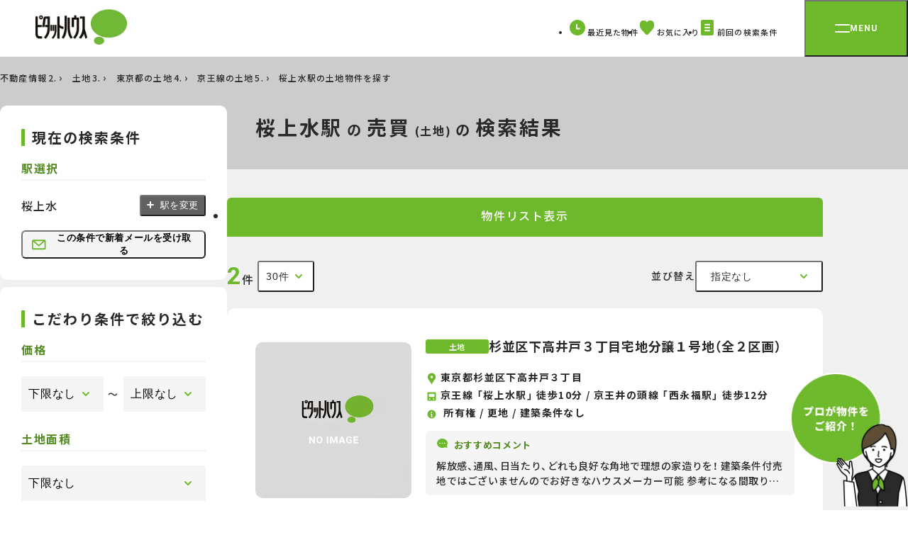

--- FILE ---
content_type: text/html; charset=UTF-8
request_url: https://www.pitat.com/sale/railroad/5/13/301/2189
body_size: 18089
content:

	<!DOCTYPE html>
<html lang="ja">
	<head prefix="og: http://ogp.me/ns#">
		
		<meta charset="UTF-8" />

	
		
			<title>桜上水駅(東京都|京王線)の土地物件一覧【ピタットハウス】</title>
		

		
			<meta property="og:title" content="【ピタットハウス】" />
		
		<meta name="description" content="桜上水駅(東京都京王線)で土地を購入するなら土地購入・物件情報サイトピタットハウスにお任せください。全国650店舗の豊富な不動産情報から、さまざまな条件を指定して検索！あなたのご希望に沿った土地をお探しいただけます。(沿線)【ピタットハウス】" />
		<meta name="keywords" content="桜上水駅,京王線,東京都,土地,購入,不動産,沿線,検索,ピタットハウス" />

		
			<!-- オークション特集 ※物件種別が指定されていないため -->
			
		

	

	<link rel="shortcut icon" type="image/png" href="/assets/base/images/icon/favicon.ico" />
	<meta name="apple-mobile-web-app-title" content="Pitat House" />
	<link rel="apple-touch-icon-precomposed" href="/assets/smp/images/base/apple-touch-icon-precomposed.webp">




		
	<meta name="viewport" content="width=1440">

	

		
	<link rel="preconnect" href="https://fonts.googleapis.com">
<link rel="preconnect" href="https://fonts.gstatic.com" crossorigin>
<link rel="stylesheet" href="https://fonts.googleapis.com/css2?family=Noto+Sans+JP:wght@400;500;600;700;900&family=Roboto:wght@700&display=swap" />
<link rel="stylesheet" href="https://cdn.jsdelivr.net/npm/yakuhanjp@3.4.1/dist/css/yakuhanjp.min.css" />
<link rel="stylesheet" href="/assets/renewal/base/css/common.css" type="text/css" media="all" />
<link rel="stylesheet" href="/assets/renewal/base/css/common-custom.css" type="text/css" media="all" />
<link rel="stylesheet" href="/assets/renewal/vendor/swiper/swiper.min.css" type="text/css" media="all" />


		
			
				<link rel="stylesheet" media="all" href="/assets/css/common/load.css" />
			
		
		

	


		

	</head>
	<body class="site-wrap">
		
	
		<!-- Google Tag Manager -->
		<noscript><iframe src="//www.googletagmanager.com/ns.html?id=GTM-WXJP2M"
		height="0" width="0" style="display:none;visibility:hidden"></iframe></noscript>
		<script>(function(w,d,s,l,i){w[l]=w[l]||[];w[l].push({'gtm.start':
		new Date().getTime(),event:'gtm.js'});var f=d.getElementsByTagName(s)[0],
		j=d.createElement(s),dl=l!='dataLayer'?'&l='+l:'';j.async=true;j.src=
		'//www.googletagmanager.com/gtm.js?id='+i+dl;f.parentNode.insertBefore(j,f);
		})(window,document,'script','dataLayer','GTM-WXJP2M');</script>
		<!-- End Google Tag Manager -->
	
		

		
	<header class="tmpHeader header">
	<div class="header__bar">
		<div class="header__logo">
			<a href="/">
				<img src="/assets/renewal/base/img/logo-pitat.webp" alt="ピタットハウス" width="129" height="50" decoding="async" />
			</a>
		</div>

		<nav>
			<ul class="header__btn-menu">
				<li class="item">
					<a href="/common/history/list?conditon_url=/sale/railroad/5/13/301/2189">
						<svg width="22" height="22" viewBox="0 0 22 22">
							<path fill="#6eb92b" d="M22 11A11 11 0 1 1 11 0a11 11 0 0 1 11 11" class="fill" />
							<path fill="none" stroke="#fff" stroke-linecap="round" stroke-linejoin="round" stroke-miterlimit="10" stroke-width="2" d="M10.091 6.784v5.63h3.838" />
						</svg>
						<span class="txt">最近見た物件</span>
					</a>
				</li>
				<li class="item">
					<a href="/common/favorite/list?conditon_url=/sale/railroad/5/13/301/2189">
						<svg width="22" height="22" viewBox="0 0 22 22">
							<defs>
								<clipPath id="c-like">
									<path class="fill" fill="#6eb92b" d="M0 0h20.541v20.541H0z" />
								</clipPath>
							</defs>
							<path fill="#fff" d="M0 0h22v22H0z" opacity=".005" />
							<g>
								<g clip-path="url(#c-like)" transform="translate(.73 .729)">
									<path class="fill" fill="#6eb92b" d="M11.757 19.907a2.042 2.042 0 0 1-2.964-.007l-.01-.011C3.492 14.44 0 10.842 0 6.427 0 2.878 2.482 0 5.542 0h.108a5.879 5.879 0 0 1 4.623 2.442A5.88 5.88 0 0 1 14.89 0c3.061-.068 5.591 2.753 5.65 6.3v.124c.001 4.418-3.493 8.016-8.783 13.483Z" />
								</g>
							</g>
						</svg>
						<span class="fav-count"></span>
						<span class="txt">お気に入り</span>
						<input type="hidden" name="conditon_url" value="/sale/railroad/5/13/301/2189"/>
					</a>
				</li>
				<li class="item">
					<a href="/condition/load/list?conditon_url=/sale/railroad/5/13/301/2189">
						<svg width="22" height="22" viewBox="0 0 22 22">
							<g transform="translate(20273.01 24086.5)">
								<rect width="18" height="22" class="fill" fill="#6eb92b" rx="2" transform="translate(-20271.021 -24086.5)" />
								<path fill="none" stroke="#fff" stroke-linecap="round" stroke-miterlimit="10" stroke-width="2" d="M-20265.057-24079.729h6.117" />
								<path fill="none" stroke="#fff" stroke-linecap="round" stroke-miterlimit="10" stroke-width="2" d="M-20265.08-24075.5h6.117" />
								<path fill="none" stroke="#fff" stroke-linecap="round" stroke-miterlimit="10" stroke-width="2" d="M-20265.057-24071.271h6.117" />
							</g>
						</svg>
						<span class="txt">前回の検索条件</span>
						<input type="hidden" name="conditon_url" value="/sale/railroad/5/13/301/2189"/>
					</a>
				</li>
			</ul>
		</nav>
		<button type="button" id="menu-btn" class="menu-btn" aria-controls="menu" aria-expanded="false">
			<span class="menu-btn__inner">
				<span class="line"></span>
				<span class="txt roboto">MENU</span>
			</span>
		</button>
	</div>
	<div id="menu" class="menu" aria-hidden="true">
		<div class="menu__inner">
			<div class="menu__img-area">
				<img id="menu-logo" src="/assets/renewal/base/img/pitat-logo-lg.webp" alt="賃貸・売買 | ピタットハウス" width="187" height="276" decoding="async" />
			</div>
			<nav id="menu-txt-area" class="menu__txt-area">
				<div class="menu__txt-area-inner">
					<ul class="menu__left">
						<li class="menu__left-item" data-acc>
							<button class="menu__toggle menu__toggle--acc" data-acc-toggle>
								<span class="inner">
									<img src="/assets/renewal/base/img/icon/apart.svg" alt="" width="36" height="36" decoding="async" />
									<span class="txt">借りる</span>
								</span>
							</button>
							<ul class="menu__acc" data-acc-content>
								<li class="menu__acc-item">
									<a href="/rent/0">賃貸</a>
								</li>
								<li class="menu__acc-item">
									<a href="/rent/1">店舗事務所</a>
								</li>
								<li class="menu__acc-item">
									<a href="/rent/2">月極駐車場</a>
								</li>
								<li class="menu__acc-item">
									<a href="https://www.3rdlife.jp/" class="tab" target="_blank">高齢者住宅</a>
								</li>
								<li class="menu__acc-item mt20">
									<a href="https://www.pitat.com/rent/karitai/entry?shopsel=true">賃貸希望物件リクエスト</a>
								</li>
								<li class="menu__acc-item">
									<a href="/rent/gakusei">学生賃貸特集</a>
								</li>
								<li class="menu__acc-item">
									<a href="/rent/yachindepoint">家賃deポイント</a>
								</li>
							</ul>
						</li>

						<li class="menu__left-item" data-acc>
							<button class="menu__toggle menu__toggle--acc" data-acc-toggle>
								<span class="inner">
									<img src="/assets/renewal/base/img/icon/mansion.svg" alt="" width="36" height="36" decoding="async" />
									<span class="txt">買う</span>
								</span>
							</button>
							<ul class="menu__acc" data-acc-content>
								<li class="menu__acc-item">
									<a href="/sale/4">マンション</a>
								</li>
								<li class="menu__acc-item">
									<a href="/sale/3">一戸建て</a>
								</li>
								<li class="menu__acc-item">
									<a href="/sale/5">土地</a>
								</li>
								<li class="menu__acc-item">
									<a href="/sale/6">投資用物件</a>
								</li>
								<li class="menu__acc-item">
									<a href="/sale/7">事業用物件</a>
								</li>
								<li class="menu__acc-item mt20">
									<a href="https://www.pitat.com/sale/kaitai/entry?shopsel=true">購入希望物件リクエスト</a>
								</li>
								<li class="menu__acc-item">
									<a href="/sale/flow">お住まいご購入の流れ</a>
								</li>
							</ul>
						</li>
						<li class="menu__left-item" data-acc>
							<button class="menu__toggle  menu__toggle--acc" data-acc-toggle>
								<span class="inner">
									<img src="/assets/renewal/base/img/icon/sale-house.svg" alt="" width="36" height="36" decoding="async" />
									<span class="txt">売る</span>
								</span>
							</button>
							<ul class="menu__acc" data-acc-content>
								<li class="menu__acc-item">
									<a href="/sell">無料売却査定・売却のご相談</a>
								</li>
								<li class="menu__acc-item">
									<a href="//www.myhome-auction.com/" class="tab" target="_blank">マイホームオークション</a>
								</li>
								<li class="menu__acc-item">
									<a href="/sell/switch45">買取保証(スイッチ45)</a>
								</li>
								<li class="menu__acc-item">
									<a href="/sell/assessable">どっちも査定</a>
								</li>
								<li class="menu__acc-item">
									<a href="/sell/leaseback">リースバック</a>
								</li>
								<li class="menu__acc-item">
									<a href="/sell/flow">お住まいご売却の流れ</a>
								</li>
								<li class="menu__acc-item">
									<a href="/sell/salepoint">不動産売却成功のためのポイント</a>
								</li>
								<li class="menu__acc-item">
									<a href="/akiya/">空き家活用</a>
								</li>
							</ul>
						</li>
						<li class="menu__left-item">
							<a href="/rentowner" class="menu__toggle menu__toggle--link">
								<span class="inner">
									<img src="/assets/renewal/base/img/icon/lend-house.svg" alt="" width="36" height="36" decoding="async" />
									<span class="txt">貸す</span>
								</span>
							</a>
						</li>
						<li class="menu__left-item mt80">
							<a href="/shop" class="menu__toggle menu__toggle--link">
								<span class="inner">
									<img src="/assets/renewal/base/img/icon/store_white.svg" alt="" width="36" height="36" decoding="async" />
									<span class="txt">店舗を探す</span>
								</span>
							</a>
						</li>
					</ul>
					<div class="menu__right">
						<div class="menu__right-item">
							<div class="menu__right-ttl roboto">CONTENTS</div>
							<ul class="menu__right-links">
								<li>
									<a href="/doclibrary" class="arrow">ピタットハウスライブラリー</a>
								</li>
								<li>
									<a href="/machipita" class="arrow">住みたい街 ｢街ピタ｣</a>
								</li>
								<li>
									<a href="/machipita/gyosei/D" class="arrow">住みたい街の ｢暮らしデータ｣</a>
								</li>
								<li>
									<a href="/cm/cm.html" class="arrow">CMギャラリー</a>
								</li>
								<li>
									<a href="/library" class="arrow">物件ライブラリー</a>
								</li>
								<li>
									<a href="/shop/fcrecruit" class="arrow">キャリア採用情報</a>
								</li>
								<li>
									<a href="/shop/fcnewgraduates" class="arrow">新卒採用情報</a>
								</li>
							</ul>
						</div>
						<div class="menu__right-item">
							<div class="menu__right-ttl roboto">SERVICE</div>
							<ul class="menu__right-links">
								<li>
									<a href="/shop/approach" class="arrow">ホスピタリティプロジェクト</a>
								</li>
								<li>
									<a href="/shop/websekkyaku" class="arrow">Web接客サービス</a>
								</li>
								<li>
									<a href="/shop/support" class="arrow">入居者サポート</a>
								</li>
							</ul>
						</div>
						<ul class="menu__sm">
							<li class="menu__sm-item">
								<a href="/company/profile" target="_blank">会社案内</a>
							</li>
							<li class="menu__sm-item">
								<a href="https://www.pitatnet.jp/" class="tab" target="_blank" rel="nofollow">加盟店募集</a>
							</li>
							<li class="menu__sm-item">
								<a href="https://www.pitatnet.jp/privacy/" class="tab" target="_blank" rel="nofollow">個人情報の取り扱い</a>
							</li>
							<li class="menu__sm-item">
								<a href="/sitemap">サイトマップ</a>
							</li>
							<li class="menu__sm-item">
								<a href="/link/sitepolicy.html">サイトポリシー</a>
							</li>
							<li class="menu__sm-item">
								<a href="https://www.starts.co.jp/sustainability/customer-harassment/" class="tab" target="_blank" rel="nofollow">カスタマーハラスメント対応ポリシー</a>
							</li>
						</ul>
					</div>
				</div>
			</nav>
		</div>
	</div>
</header>
	

<body class="site-wrap">
	<main class="tmpGroupList site-wrap__main site-wrap__main--select bg-gray02">
		<div class="p-heading">
			<div class="container">
				

	
	
		<div class="tmpBreadcrumb container">
			<nav class="breadcrumb mt10">
				<ol class="breadcrumb__list">
					
						
							
								<li class="breadcrumb__item">
									<span>
										
											<a href="/" rel="">
												不動産情報
											</a>
										
										
											&nbsp;
										
									</span>
								</li>
							
						
					
						
							
								<li class="breadcrumb__item">
									<span>
										
											<a href="/sale/5" rel="">
												土地
											</a>
										
										
											&nbsp;
										
									</span>
								</li>
							
						
					
						
							
								<li class="breadcrumb__item">
									<span>
										
											<a href="/sale/railroad/5/13" rel="">
												東京都の土地
											</a>
										
										
											&nbsp;
										
									</span>
								</li>
							
						
					
						
							
								<li class="breadcrumb__item">
									<span>
										
											<a href="/sale/railroad/5/13/301" rel="">
												京王線の土地
											</a>
										
										
											&nbsp;
										
									</span>
								</li>
							
						
					
						
							
								<li class="breadcrumb__item">
									<span>
										
											<span>桜上水駅の土地物件を探す</span>
										
										
									</span>
								</li>
							
						
					
				</ol>

				
				
					<script type="application/ld+json">
						{
							"@context": "https://schema.org/",
							"@type": "BreadcrumbList",
							"itemListElement": [
								
									
										
											{
												"@type": "ListItem",
												"position": 1,
												"name": "不動産情報",
												"item": "https://www.pitat.com/"
											},
										
									
								
									
										
											{
												"@type": "ListItem",
												"position": 2,
												"name": "土地",
												"item": "https://www.pitat.com/sale/5"
											},
										
									
								
									
										
											{
												"@type": "ListItem",
												"position": 3,
												"name": "東京都の土地",
												"item": "https://www.pitat.com/sale/railroad/5/13"
											},
										
									
								
									
										{
											"@type": "ListItem",
											"position": 4,
											"name": "京王線の土地",
											"item": "https://www.pitat.com/sale/railroad/5/13/301"
										}
									
								
									
										
									
								
							]
						}
					</script>
				
			</nav>
		</div>
	
	












				
					<h1 class="p-heading__ttl p-heading__ttl--result ">
						
						<span class="txt">
							桜上水駅<span class="sm">の</span>売買<span class="xs">(土地)</span><span class="sm">の</span><span class="inline-block">検索結果</span>
						</span>
					</h1>
				
			</div>
		</div>

		<div class="search-result-list container">
			<div class="search-result-list__side side-panel">
				<form id="sarchForm" action="/sale/railroad/5/13/301/2189" method="GET">
					




	
		<div class="tmpSettingConditon side-panel__box">
			<div class="border-ttl">現在の検索条件</div>
			<div class="side-panel__item">
				
					<div class="side-panel__ttl">駅選択</div>
					<ul class="pt20">
						<li class="side-panel__select-item">
							<div id="ekiName" class="txt">桜上水</div>
							<button type="button" class="btn modal-button" data-micromodal-trigger="modal-select-eki">
								駅を変更
							</button>
						</li>
					</ul>
				
			</div>
			<div class="side-panel__action-btn">
				<button id="jsNewlyArriving" class="btn" type="button" data-micromodal-trigger="modal-mail">
					<img src="/assets/renewal/base/img/icon/mail.svg" alt="この条件で新着メールを受け取る" width="22" height="22" decoding="async" />
					この条件で新着メールを受け取る
				</button>
			</div>
		</div>
	







					

	
	<div class="tmpCondition side-panel__box">
		<div class="border-ttl">こだわり条件で絞り込む</div>
	
		
	
	
	
	
	

		
			<input type="hidden" id="conditon_url" name="conditon_url" value="/sale/railroad/5/13/301/2189" />
		
		
		
			
		

		
		<input type="hidden" id="page" name="page" value="1" />
		<input type="hidden" id="rowCount" name="rowCount" value="30" />
		<input type="hidden" name="url" value="/sale/railroad/5/13/301/2189" />

		<div id="setting_locale">
			<input type="hidden" id="railRoadList_13_301_2189" name="railRoadList[13_301_2189]" class="jslocalChk" value="13_301_2189" />
			
		</div>

		<input type="hidden" id="articleClass" name="articleClass" value="5" />
		
		
			<input type="hidden" id="sortList_0" name="sortList[0]" value="NO_PREFERENCE" />

		
		
		<div id="setting_commute">
			
		</div>

		
		
	

			
			
			
			
			
			
				
	
		
			
			
				<div class="side-panel__item">
					<div class="side-panel__ttl">価格</div>
					<div class="side-panel__body">
						<div class="selectbox-between">
							
								<label class="selectbox" ><select class="condition" name="hbykBiFrom">
<option value="*"  >下限なし</option>
<option value="5000000"  >500万円</option>
<option value="10000000"  >1000万円</option>
<option value="15000000"  >1500万円</option>
<option value="20000000"  >2000万円</option>
<option value="25000000"  >2500万円</option>
<option value="30000000"  >3000万円</option>
<option value="35000000"  >3500万円</option>
<option value="40000000"  >4000万円</option>
<option value="45000000"  >4500万円</option>
<option value="50000000"  >5000万円</option>
<option value="60000000"  >6000万円</option>
<option value="70000000"  >7000万円</option>
<option value="80000000"  >8000万円</option>
<option value="90000000"  >9000万円</option>
<option value="100000000"  >10000万円</option>
<option value="150000000"  >15000万円</option>
<option value="200000000"  >20000万円</option>
<option value="300000000"  >30000万円</option>
</select>
</label>
							
							<span class="between between--sm">〜</span>
							
								<label class="selectbox" ><select class="condition" name="hbykBiTo">
<option value="*"  >上限なし</option>
<option value="5000000"  >500万円</option>
<option value="10000000"  >1000万円</option>
<option value="15000000"  >1500万円</option>
<option value="20000000"  >2000万円</option>
<option value="25000000"  >2500万円</option>
<option value="30000000"  >3000万円</option>
<option value="35000000"  >3500万円</option>
<option value="40000000"  >4000万円</option>
<option value="45000000"  >4500万円</option>
<option value="50000000"  >5000万円</option>
<option value="60000000"  >6000万円</option>
<option value="70000000"  >7000万円</option>
<option value="80000000"  >8000万円</option>
<option value="90000000"  >9000万円</option>
<option value="100000000"  >10000万円</option>
<option value="150000000"  >15000万円</option>
<option value="200000000"  >20000万円</option>
<option value="300000000"  >30000万円</option>
</select>
</label>
							
						</div>
					</div>
				</div>
			
		
	

				
	
		
			<div class="side-panel__item">
				<div class="side-panel__ttl">土地面積</div>
				<div class="side-panel__body">
					<div class="selectbox-between">
						<label class="selectbox" ><select class="condition" name="tcmnDc.from">
<option value="*"  >下限なし</option>
<option value="20"  >20㎡以上</option>
<option value="25"  >25㎡以上</option>
<option value="30"  >30㎡以上</option>
<option value="35"  >35㎡以上</option>
<option value="40"  >40㎡以上</option>
<option value="45"  >45㎡以上</option>
<option value="50"  >50㎡以上</option>
<option value="55"  >55㎡以上</option>
<option value="60"  >60㎡以上</option>
<option value="65"  >65㎡以上</option>
<option value="70"  >70㎡以上</option>
<option value="75"  >75㎡以上</option>
<option value="80"  >80㎡以上</option>
<option value="85"  >85㎡以上</option>
<option value="90"  >90㎡以上</option>
<option value="95"  >95㎡以上</option>
<option value="100"  >100㎡以上</option>
<option value="110"  >110㎡以上</option>
<option value="120"  >120㎡以上</option>
<option value="130"  >130㎡以上</option>
<option value="140"  >140㎡以上</option>
<option value="150"  >150㎡以上</option>
<option value="200"  >200㎡以上</option>
<option value="300"  >300㎡以上</option>
<option value="400"  >400㎡以上</option>
<option value="500"  >500㎡以上</option>
</select>
</label>
					</div>
				</div>
			</div>
		
	

				
	
		
			<div class="side-panel__item">
				<div class="side-panel__ttl">駅徒歩分</div>
				<div class="side-panel__body">
					<div class="selectbox-between">
						<label class="selectbox" ><select class="condition" name="timeRequired">
<option value="*"  >指定しない</option>
<option value="3"  >3分以内</option>
<option value="5"  >5分以内</option>
<option value="7"  >7分以内</option>
<option value="10"  >10分以内</option>
<option value="15"  >15分以内</option>
<option value="20"  >20分以内</option>
</select>
</label>
					</div>
				</div>
			</div>
		
	

				
	
		
			<div class="side-panel__item">
				<div class="side-panel__ttl">バス停徒歩分</div>
				<div class="side-panel__body">
					<div class="selectbox-between">
						<label class="selectbox" ><select class="condition" name="timeRequiredBus">
<option value="*"  >指定しない</option>
<option value="3"  >3分以内</option>
<option value="5"  >5分以内</option>
<option value="7"  >7分以内</option>
<option value="10"  >10分以内</option>
<option value="15"  >15分以内</option>
<option value="20"  >20分以内</option>
</select>
</label>
					</div>
				</div>
			</div>
		
	

				
				<div class="side-panel__item"> 	<div class="side-panel__ttl">こだわり条件</div> 	<div class="side-panel__body"> 		<ul><li class="item"><label class="checkbox-wrap"><input class="checkbox condition" type="checkbox" id="kodawari_pc_2" name="kodawari[2]" value="角地"  onclick="base.condition.pickupChk('kodawari_pc_2', 'kodawari_2'); base.condition.deleteKodawariHidden('kodawari_2');" /><span class="checkbox-label-area">角地</span></label>
</li>
<li class="item"><label class="checkbox-wrap"><input class="checkbox condition" type="checkbox" id="kodawari_pc_4" name="kodawari[4]" value="更地"  onclick="base.condition.pickupChk('kodawari_pc_4', 'kodawari_4'); base.condition.deleteKodawariHidden('kodawari_4');" /><span class="checkbox-label-area">更地</span></label>
</li>
<li class="item"><label class="checkbox-wrap"><input class="checkbox condition" type="checkbox" id="kodawari_pc_7" name="kodawari[7]" value="所有権"  onclick="base.condition.pickupChk('kodawari_pc_7', 'kodawari_7'); base.condition.deleteKodawariHidden('kodawari_7');" /><span class="checkbox-label-area">所有権</span></label>
</li>
<li class="item"><label class="checkbox-wrap"><input class="checkbox condition" type="checkbox" id="kodawari_pc_8" name="kodawari[8]" value="建築条件なし"  onclick="base.condition.pickupChk('kodawari_pc_8', 'kodawari_8'); base.condition.deleteKodawariHidden('kodawari_8');" /><span class="checkbox-label-area">建築条件なし</span></label>
</li>
<li class="item"><label class="checkbox-wrap"><input class="checkbox condition" type="checkbox" id="kodawari_pc_10" name="withHouse[10]" value="true"  onclick="base.condition.pickupChk('kodawari_pc_10', 'kodawari_10'); base.condition.deleteKodawariHidden('kodawari_10');" /><span class="checkbox-label-area">建物付きも含めて検索</span></label>
</li>
 		</ul> 	</div> </div>
			
			
			
			
			
			
			<div class="side-panel__action-btn side-panel__action-btn--add">
				<button class="btn" type="button" data-micromodal-trigger="modal-select-detail">
					<img src="/assets/renewal/base/img/icon/plus_green.svg" alt="さらに条件を追加する" width="" height="" decoding="async" />
					さらに条件を追加する
				</button>
			</div>
		
	</div>





































					<div class="side-panel__box">
						<div class="side-panel__item mt0">
							<div class="side-panel__ttl">キーワードで絞り込む</div>
							<div class="side-panel__body">
								
									<input type="text" id="freeword" name="freeword.list[0]" class="input-txt full-width" placeholder="例）日本橋" value=""/>
								
							</div>
						</div>
					</div>

					<div class="side-panel__result">
						<div class="result">
							<div class="fz-16">該当物件</div>
							<div class="left">
								
									<span class="num bukkenCount">2</span>
								
								<span class="fz-16">件</span>
							</div>
						</div>
						<button class="side-panel__submit">この条件で検索する</button>
					</div>
				</form>
			</div>
			

	<div class="tmpGroupListColumn search-result-list__main-col tmpListColumn">
		<ul class="switch-list">
			<li class="switch-list__item active">
				<div class="inner">物件リスト表示</div>
			</li>
			
		</ul>
		<div class="search-result-list__top">
			<div class="search-result-list__top-left">
				




<div class="search-result-list__top-num">
	<span class="count-num">2</span>
	<span class="count-txt">件</span>
	
</div>
<div class="custom-selectbox custom-selectbox--search-sm" data-select>
	<button type="button" id="rowCountBtn" class="custom-selectbox__select-output" data-select-output></button>
	<ul role="listbox" class="custom-selectbox__select jsDispCount disp_count" data-select-items>
		
			<li role="option" class="item" value="20"  aria-selected="false" data-select-item="20">20件</li>
		
			<li role="option" class="item" value="30"  aria-selected="true" data-select-item="30">30件</li>
		
			<li role="option" class="item" value="40"  aria-selected="false" data-select-item="40">40件</li>
		
			<li role="option" class="item" value="50"  aria-selected="false" data-select-item="50">50件</li>
		
	</ul>
	<select name="name_rowCount">
		
			<option class="rowCountItem" value="20">20件</option>
		
			<option class="rowCountItem" value="30">30件</option>
		
			<option class="rowCountItem" value="40">40件</option>
		
			<option class="rowCountItem" value="50">50件</option>
		
	</select>
</div>



			</div>
			<div class="search-result-list__top-right">
				<div class="tmpListSort search-result-list__sort">
	
	
	
	
	
		並び替え
		<div id="sortGroup" class="custom-selectbox custom-selectbox--search" data-select>
			<button type="button" id="sortBtn" class="custom-selectbox__select-output" data-select-output></button>
			<ul role="listbox" name="sortList[0]" class="custom-selectbox__select jsSortSelect" data-select-items>
				<li role="option" class="item" data-select-item="NO_PREFERENCE"  aria-selected="true" hidden="hidden">指定なし</li>
<li role="option" class="item" data-select-item="KAKAKU_ASC"  aria-selected="false">価格が安い順</li>
<li role="option" class="item" data-select-item="KAKAKU_DESC"  aria-selected="false">価格が高い順</li>
<li role="option" class="item" data-select-item="TOCHI_DESC"  aria-selected="false">土地面積が広い順</li>
<li role="option" class="item" data-select-item="ADDR_NEAR"  aria-selected="false">住所別</li>
<li role="option" class="item" data-select-item="EKI_NEAR"  aria-selected="false">駅に近い順</li>
<li role="option" class="item" data-select-item="KOUKAI_DESC"  aria-selected="false">公開が新しい順</li>

			</ul>
			<select data-select-input>
				<option class="sortSelectItem" value="NO_PREFERENCE">指定なし</option>
<option class="sortSelectItem" value="KAKAKU_ASC">価格が安い順</option>
<option class="sortSelectItem" value="KAKAKU_DESC">価格が高い順</option>
<option class="sortSelectItem" value="TOCHI_DESC">土地面積が広い順</option>
<option class="sortSelectItem" value="ADDR_NEAR">住所別</option>
<option class="sortSelectItem" value="EKI_NEAR">駅に近い順</option>
<option class="sortSelectItem" value="KOUKAI_DESC">公開が新しい順</option>

			</select>
		</div>
	
</div>

				<ul class="pagination">
					


	
		
	












				</ul>
			</div>
		</div>
		<form id="result-main" action="" class="result-list">
			
<div class="tmpGroupListData mlGroupResultListed">
	
	
	
	
	
		
			
				
					<section class="result-list__item " data-result-item-wrap>
						<div class="result-list__top">
							<div class="result-list__img-area">
								
									<img data-original="/assets/renewal/base/img/no-image.webp" src="/assets/renewal/base/img/no-image.webp" alt="NO IMAGE" width="155" height="155"  />
								
							</div>
							<div class="result-list__txt-area">
								<div class="result-list__ttl-area">
									<div class="result-list__type">
										
											土地
										
									</div>
									<h2 class="result-list__ttl">
										
											<p>杉並区下高井戸３丁目宅地分譲１号地（全２区画）</p>
										
									</h2>
								</div>
								<ul class="mt20">
									<li class="result-list__info-item">
										<span class="icn">
											<img src="/assets/renewal/base/img/icon/map-point.svg" alt="アイコン: 住所" width="17" height="17" decoding="async" />
										</span>東京都杉並区下高井戸３丁目
									</li>
									<li class="result-list__info-item">
										<span class="icn">
											<img src="/assets/renewal/base/img/icon/access_green.svg" alt="アイコン: 交通" width="17" height="17" decoding="async" />
										</span>京王線 「桜上水駅」 徒歩10分  / 京王井の頭線 「西永福駅」 徒歩12分 
									</li>
									<li class="result-list__info-item">
										<span class="icn">
											<img src="/assets/renewal/base/img/icon/info.svg" alt="アイコン: インフォメーション" width="17" height="17" decoding="async" />
										</span>
										
											所有権 / 更地 / 建築条件なし
										
									</li>
								</ul>
								
									<div class="result-list__comment">
										<h3 class="result-list__comment-ttl">
											<img src="/assets/renewal/base/img/icon/comment.svg" alt="おすすめコメント" width="17" height="15" decoding="async" />
											おすすめコメント
											
										</h3>
										<p class="result-list__comment-txt">
											解放感、通風、日当たり、どれも良好な角地で理想の家造りを！
											建築条件付売地ではございませんのでお好きなハウスメーカー可能
											参考になる間取りプランもご用意しております。
										</p>
									</div>
								
							</div>
						</div>
						<ul class="prpty-items mt20" data-check-item="panel">
							
	
		<li class="prpty-items__item" style="" data-result-item>
	
		<input type="hidden" class="modal-image-url" value="{&quot;mainImageInfoList&quot;:[{&quot;imageUrl&quot;:&quot;//img.pitat.com/imageconvert/cvt2/100667/sale/madori-img_2881316.jpg?id=293d70735d&quot;,&quot;imageTitle&quot;:&quot;区画図&quot;},{&quot;imageUrl&quot;:&quot;//img.pitat.com/imageconvert/cvt2/100667/sale/other-img_2881317.jpg?id=293d70735d&quot;,&quot;imageTitle&quot;:&quot;１号地&quot;},{&quot;imageUrl&quot;:&quot;//img.pitat.com/imageconvert/cvt2/100667/sale/other-img_2881318.jpg?id=293d70735d&quot;,&quot;imageTitle&quot;:&quot;１号地&quot;},{&quot;imageUrl&quot;:&quot;//img.pitat.com/imageconvert/cvt2/100667/sale/other-img_2881319.jpg?id=293d70735d&quot;,&quot;imageTitle&quot;:&quot;２号地&quot;},{&quot;imageUrl&quot;:&quot;//img.pitat.com/imageconvert/cvt2/100667/sale/other-img_2881320.jpg?id=293d70735d&quot;,&quot;imageTitle&quot;:&quot;２号地&quot;},{&quot;imageUrl&quot;:&quot;//img.pitat.com/imageconvert/cvt2/100667/sale/other-img_2881321.jpg?id=293d70735d&quot;,&quot;imageTitle&quot;:&quot;２区画一括プラン&quot;},{&quot;imageUrl&quot;:&quot;//img.pitat.com/imageconvert/cvt2/100667/sale/shuhen-img_5687550.jpg?id=293d70735d&quot;,&quot;imageTitle&quot;:&quot;杉並区立高井戸第三小学校&quot;},{&quot;imageUrl&quot;:&quot;//img.pitat.com/imageconvert/cvt2/100667/sale/shuhen-img_5687551.jpg?id=293d70735d&quot;,&quot;imageTitle&quot;:&quot;杉並区立向陽中学校&quot;},{&quot;imageUrl&quot;:&quot;//img.pitat.com/imageconvert/cvt2/100667/sale/shuhen-img_5687557.jpg?id=293d70735d&quot;,&quot;imageTitle&quot;:&quot;杉並区役所高井戸駅前事務所&quot;},{&quot;imageUrl&quot;:&quot;//img.pitat.com/imageconvert/cvt2/100667/sale/shuhen-img_5687560.jpg?id=293d70735d&quot;,&quot;imageTitle&quot;:&quot;北沢警察署&quot;},{&quot;imageUrl&quot;:&quot;//img.pitat.com/imageconvert/cvt2/100667/sale/shuhen-img_5687566.jpg?id=293d70735d&quot;,&quot;imageTitle&quot;:&quot;東京都立松沢病院&quot;},{&quot;imageUrl&quot;:&quot;//img.pitat.com/imageconvert/cvt2/100667/sale/shuhen-img_5687568.jpg?id=293d70735d&quot;,&quot;imageTitle&quot;:&quot;いなげや杉並桜上水店&quot;},{&quot;imageUrl&quot;:&quot;//img.pitat.com/imageconvert/cvt2/100667/sale/shuhen-img_5687572.jpg?id=293d70735d&quot;,&quot;imageTitle&quot;:&quot;まいばすけっと桜上水駅南店&quot;},{&quot;imageUrl&quot;:&quot;//img.pitat.com/imageconvert/cvt2/100667/sale/shuhen-img_5687573.jpg?id=293d70735d&quot;,&quot;imageTitle&quot;:&quot;セブンイレブン桜上水駅北店&quot;},{&quot;imageUrl&quot;:&quot;//img.pitat.com/imageconvert/cvt2/100667/sale/shuhen-img_5687575.jpg?id=293d70735d&quot;,&quot;imageTitle&quot;:&quot;ウェルパーク杉並桜上水店&quot;}]}">
		<div class="prpty-items__check-area" role="checkbox" aria-checked="false" tabindex="0" data-checkbox-wrap>
			<input class="checkbox jsChk" type="checkbox" name="requestInfo.uniqCh[SJ400281]" value="SJ400281" />
		</div>
		<div class="prpty-items__right" data-hover-wrap>
			<div class="prpty-items__body">
				<button id="jsImageModalBtn_SJ400281" class="prpty-items__layout" type="button"  data-micromodal-trigger="modal-photoview" value="SJ400281">
					
					
						
							<div class="prpty-items__img" style="display:block;background:url(//img.pitat.com/imageconvert/cvt2/100667/sale/madori-img_2881316.jpg?id=293d70735d) center 50% no-repeat; background-size: contain;">
								<img src="/assets/base/images/spacer.gif" alt="区画図" width="96" height="96" />
							</div>
							<div class="search-photoview__scale">
								<svg width="15" height="15" viewBox="0 0 40 40">
									<g transform="translate(-660.606 -1010.608)">
										<rect class="fill" width="40" height="40" fill="#6eb92b" data-name="長方形 6028" rx="6" transform="translate(660.606 1010.608)" />
										<g fill="none" stroke="#fff" stroke-linecap="round" stroke-width="3">
											<g>
												<path d="M673.362 1028.303h9.902" data-name="線 379" />
												<path d="M678.313 1023.352v9.902" />
											</g>
											<g transform="translate(664.301 1014.299)">
												<circle cx="9.902" cy="9.902" r="9.902" stroke-linejoin="round" transform="rotate(-45 16.904 7.002)" />
												<path d="m21.021 20.99 7.002 7.002" />
											</g>
										</g>
									</g>
								</svg>
							</div>
						
					
					
				</button>
				<a class="prpty-items__link-area" href="/buyDetail/SJ400281.html" target="_blank" data-hover>
					<div class="prpty-items__height-area">
						<div class="txt">
							<span class="sm">
								
									更地
								
							</span>
						</div>
					</div>
					<div class="prpty-items__center">
						<div class="prpty-items__price">
							<div class="main">
								
									7,260
								
								<span class="sm">万円</span>
							</div>
							<div class="sub fs15">
								<span class="num">
									
										93.95㎡
										(28.41坪)
									
								</span>
							</div>
						</div>
						
							<div class="center">
								
									<div class="prpty-items__dk">
										<span class="sm">建蔽率&nbsp;</span>
										<span class="num">
											  50%
										</span>
									</div>
									<div class="prpty-items__dk">
										<span class="sm">容積率&nbsp;</span>
										<span class="num">
											  80%
										</span>
									</div>
								
							</div>
						
						<div class="btm">
							<span>
								<ul class="sale-tags">
									
									
									
								</ul>
							</span>
						</div>
						
					</div>
				</a>
				<ul>
					<li class="jsOneFavoriteList">
						<input type="hidden" value="SJ400281" class="jsOneFavoriteHide"/>
						
							
								
									<button class="prpty-items__fav-btn " type="button" data-fav-btn data-favorite="SJ400281">
										<svg viewBox="0 0 14 14">
											<defs>
												<clipPath id="a">
													<path fill="none" stroke="#6eb92b" stroke-width="2" d="M0 0h14v14H0z"></path>
												</clipPath>
											</defs>
											<g>
												<path fill="#fff" d="M.27.271h13.459V13.73H.27z" opacity=".005"></path>
												<g>
													<g clip-path="url(#a)">
														<g class="fill" fill="none" stroke-linecap="round" stroke-linejoin="round">
															<path d="M8.013 13.568a1.392 1.392 0 0 1-2.02 0l-.007-.007C2.38 9.842 0 7.389 0 4.38 0 1.961 1.691 0 3.777 0h.073A4.007 4.007 0 0 1 7 1.665 4.008 4.008 0 0 1 10.149 0c2.086-.046 3.81 1.877 3.851 4.3v.084c0 3.005-2.381 5.458-5.987 9.184Z"></path>
															<path fill="#6eb92b" d="M7.004 11.734C10.29 8.329 12 6.394 12 4.38V4.33c-.022-1.276-.85-2.35-1.807-2.329h-.029c-.58.005-1.152.323-1.57.873a2 2 0 0 1-3.187 0c-.417-.55-.988-.868-1.567-.872h-.053L3.777 2C2.814 2 2 3.09 2 4.38c0 2.018 1.714 3.954 5.005 7.354M7.005 14a1.4 1.4 0 0 1-1.012-.436l-.007-.007C2.38 9.842 0 7.389 0 4.38-.001 1.961 1.691 0 3.777 0h.073C5.058.01 6.204.615 7.001 1.666 7.797.615 8.943.01 10.15.001c2.086-.047 3.81 1.876 3.85 4.295L14 4.38c0 3.01-2.381 5.462-5.987 9.188-.28.288-.644.432-1.008.432Z"></path>
														</g>
													</g>
												</g>
											</g>
										</svg>
										<span class="txt" data-fav-txt="お気に入り"> お気に入り </span>
									</button>
								
							
						
					</li>
					<li>
						<a class="prpty-items__contact-btn" onclick="clickOtoiawase('SJ400281')">
							<svg width="16" height="16" viewBox="0 0 16 16">
								<g class="stroke" fill="none" stroke="#fff" stroke-linejoin="round" stroke-width="2">
									<g transform="translate(1 2.5)">
										<rect width="14" height="11" stroke="none" rx="2" />
										<rect width="12" height="9" x="1" y="1" rx="1" />
									</g>
									<path stroke-linecap="round" d="m3.001 5.115 5 4 5-4" />
								</g>
							</svg>
							お問い合わせ
						</a>
					</li>
				</ul>
			</div>
			<a class="prpty-items__right-arrow" href="/buyDetail/SJ400281.html" target="_blank" data-hover>
				<img src="/assets/renewal/base/img/icon/arrow_white_right.svg" alt="次へ" width="6" height="8" decoding="async" />
			</a>
		</div>
	</li>

						</ul>
						
					</section>
				
			
				
					<section class="result-list__item " data-result-item-wrap>
						<div class="result-list__top">
							<div class="result-list__img-area">
								
									<img data-original="/assets/renewal/base/img/no-image.webp" src="/assets/renewal/base/img/no-image.webp" alt="NO IMAGE" width="155" height="155"  />
								
							</div>
							<div class="result-list__txt-area">
								<div class="result-list__ttl-area">
									<div class="result-list__type">
										
											土地
										
									</div>
									<h2 class="result-list__ttl">
										
											<p>杉並区下高井戸３丁目宅地分譲２号地（全２区画）</p>
										
									</h2>
								</div>
								<ul class="mt20">
									<li class="result-list__info-item">
										<span class="icn">
											<img src="/assets/renewal/base/img/icon/map-point.svg" alt="アイコン: 住所" width="17" height="17" decoding="async" />
										</span>東京都杉並区下高井戸３丁目
									</li>
									<li class="result-list__info-item">
										<span class="icn">
											<img src="/assets/renewal/base/img/icon/access_green.svg" alt="アイコン: 交通" width="17" height="17" decoding="async" />
										</span>京王線 「桜上水駅」 徒歩10分  / 京王井の頭線 「西永福駅」 徒歩12分 
									</li>
									<li class="result-list__info-item">
										<span class="icn">
											<img src="/assets/renewal/base/img/icon/info.svg" alt="アイコン: インフォメーション" width="17" height="17" decoding="async" />
										</span>
										
											所有権 / 更地 / 建築条件なし
										
									</li>
								</ul>
								
									<div class="result-list__comment">
										<h3 class="result-list__comment-ttl">
											<img src="/assets/renewal/base/img/icon/comment.svg" alt="おすすめコメント" width="17" height="15" decoding="async" />
											おすすめコメント
											
										</h3>
										<p class="result-list__comment-txt">
											解放感、通風、日当たり、どれも良好な角地で理想の家造りを！
											建築条件付売地ではございませんのでお好きなハウスメーカー可能
											参考になる間取りプランもご用意しております。
										</p>
									</div>
								
							</div>
						</div>
						<ul class="prpty-items mt20" data-check-item="panel">
							
	
		<li class="prpty-items__item" style="" data-result-item>
	
		<input type="hidden" class="modal-image-url" value="{&quot;mainImageInfoList&quot;:[{&quot;imageUrl&quot;:&quot;//img.pitat.com/imageconvert/cvt2/100667/sale/madori-img_2881322.jpg?id=293d70735d&quot;,&quot;imageTitle&quot;:&quot;区画図&quot;},{&quot;imageUrl&quot;:&quot;//img.pitat.com/imageconvert/cvt2/100667/sale/other-img_2881323.jpg?id=293d70735d&quot;,&quot;imageTitle&quot;:&quot;１号地&quot;},{&quot;imageUrl&quot;:&quot;//img.pitat.com/imageconvert/cvt2/100667/sale/other-img_2881324.jpg?id=293d70735d&quot;,&quot;imageTitle&quot;:&quot;１号地&quot;},{&quot;imageUrl&quot;:&quot;//img.pitat.com/imageconvert/cvt2/100667/sale/other-img_2881325.jpg?id=293d70735d&quot;,&quot;imageTitle&quot;:&quot;２号地&quot;},{&quot;imageUrl&quot;:&quot;//img.pitat.com/imageconvert/cvt2/100667/sale/other-img_2881326.jpg?id=293d70735d&quot;,&quot;imageTitle&quot;:&quot;２号地&quot;},{&quot;imageUrl&quot;:&quot;//img.pitat.com/imageconvert/cvt2/100667/sale/other-img_2881327.jpg?id=293d70735d&quot;,&quot;imageTitle&quot;:&quot;２区画一括プラン&quot;},{&quot;imageUrl&quot;:&quot;//img.pitat.com/imageconvert/cvt2/100667/sale/shuhen-img_5687579.jpg?id=293d70735d&quot;,&quot;imageTitle&quot;:&quot;杉並区立高井戸第三小学校&quot;},{&quot;imageUrl&quot;:&quot;//img.pitat.com/imageconvert/cvt2/100667/sale/shuhen-img_5687580.jpg?id=293d70735d&quot;,&quot;imageTitle&quot;:&quot;杉並区立向陽中学校&quot;},{&quot;imageUrl&quot;:&quot;//img.pitat.com/imageconvert/cvt2/100667/sale/shuhen-img_5687586.jpg?id=293d70735d&quot;,&quot;imageTitle&quot;:&quot;杉並区役所高井戸駅前事務所&quot;},{&quot;imageUrl&quot;:&quot;//img.pitat.com/imageconvert/cvt2/100667/sale/shuhen-img_5687589.jpg?id=293d70735d&quot;,&quot;imageTitle&quot;:&quot;北沢警察署&quot;},{&quot;imageUrl&quot;:&quot;//img.pitat.com/imageconvert/cvt2/100667/sale/shuhen-img_5687595.jpg?id=293d70735d&quot;,&quot;imageTitle&quot;:&quot;東京都立松沢病院&quot;},{&quot;imageUrl&quot;:&quot;//img.pitat.com/imageconvert/cvt2/100667/sale/shuhen-img_5687597.jpg?id=293d70735d&quot;,&quot;imageTitle&quot;:&quot;いなげや杉並桜上水店&quot;},{&quot;imageUrl&quot;:&quot;//img.pitat.com/imageconvert/cvt2/100667/sale/shuhen-img_5687601.jpg?id=293d70735d&quot;,&quot;imageTitle&quot;:&quot;まいばすけっと桜上水駅南店&quot;},{&quot;imageUrl&quot;:&quot;//img.pitat.com/imageconvert/cvt2/100667/sale/shuhen-img_5687602.jpg?id=293d70735d&quot;,&quot;imageTitle&quot;:&quot;セブンイレブン桜上水駅北店&quot;},{&quot;imageUrl&quot;:&quot;//img.pitat.com/imageconvert/cvt2/100667/sale/shuhen-img_5687604.jpg?id=293d70735d&quot;,&quot;imageTitle&quot;:&quot;ウェルパーク杉並桜上水店&quot;}]}">
		<div class="prpty-items__check-area" role="checkbox" aria-checked="false" tabindex="0" data-checkbox-wrap>
			<input class="checkbox jsChk" type="checkbox" name="requestInfo.uniqCh[SJ400282]" value="SJ400282" />
		</div>
		<div class="prpty-items__right" data-hover-wrap>
			<div class="prpty-items__body">
				<button id="jsImageModalBtn_SJ400282" class="prpty-items__layout" type="button"  data-micromodal-trigger="modal-photoview" value="SJ400282">
					
					
						
							<div class="prpty-items__img" style="display:block;background:url(//img.pitat.com/imageconvert/cvt2/100667/sale/madori-img_2881322.jpg?id=293d70735d) center 50% no-repeat; background-size: contain;">
								<img src="/assets/base/images/spacer.gif" alt="区画図" width="96" height="96" />
							</div>
							<div class="search-photoview__scale">
								<svg width="15" height="15" viewBox="0 0 40 40">
									<g transform="translate(-660.606 -1010.608)">
										<rect class="fill" width="40" height="40" fill="#6eb92b" data-name="長方形 6028" rx="6" transform="translate(660.606 1010.608)" />
										<g fill="none" stroke="#fff" stroke-linecap="round" stroke-width="3">
											<g>
												<path d="M673.362 1028.303h9.902" data-name="線 379" />
												<path d="M678.313 1023.352v9.902" />
											</g>
											<g transform="translate(664.301 1014.299)">
												<circle cx="9.902" cy="9.902" r="9.902" stroke-linejoin="round" transform="rotate(-45 16.904 7.002)" />
												<path d="m21.021 20.99 7.002 7.002" />
											</g>
										</g>
									</g>
								</svg>
							</div>
						
					
					
				</button>
				<a class="prpty-items__link-area" href="/buyDetail/SJ400282.html" target="_blank" data-hover>
					<div class="prpty-items__height-area">
						<div class="txt">
							<span class="sm">
								
									更地
								
							</span>
						</div>
					</div>
					<div class="prpty-items__center">
						<div class="prpty-items__price">
							<div class="main">
								
									6,210
								
								<span class="sm">万円</span>
							</div>
							<div class="sub fs15">
								<span class="num">
									
										80.41㎡
										(24.32坪)
									
								</span>
							</div>
						</div>
						
							<div class="center">
								
									<div class="prpty-items__dk">
										<span class="sm">建蔽率&nbsp;</span>
										<span class="num">
											  40%
										</span>
									</div>
									<div class="prpty-items__dk">
										<span class="sm">容積率&nbsp;</span>
										<span class="num">
											  80%
										</span>
									</div>
								
							</div>
						
						<div class="btm">
							<span>
								<ul class="sale-tags">
									
									
									
								</ul>
							</span>
						</div>
						
					</div>
				</a>
				<ul>
					<li class="jsOneFavoriteList">
						<input type="hidden" value="SJ400282" class="jsOneFavoriteHide"/>
						
							
								
									<button class="prpty-items__fav-btn " type="button" data-fav-btn data-favorite="SJ400282">
										<svg viewBox="0 0 14 14">
											<defs>
												<clipPath id="a">
													<path fill="none" stroke="#6eb92b" stroke-width="2" d="M0 0h14v14H0z"></path>
												</clipPath>
											</defs>
											<g>
												<path fill="#fff" d="M.27.271h13.459V13.73H.27z" opacity=".005"></path>
												<g>
													<g clip-path="url(#a)">
														<g class="fill" fill="none" stroke-linecap="round" stroke-linejoin="round">
															<path d="M8.013 13.568a1.392 1.392 0 0 1-2.02 0l-.007-.007C2.38 9.842 0 7.389 0 4.38 0 1.961 1.691 0 3.777 0h.073A4.007 4.007 0 0 1 7 1.665 4.008 4.008 0 0 1 10.149 0c2.086-.046 3.81 1.877 3.851 4.3v.084c0 3.005-2.381 5.458-5.987 9.184Z"></path>
															<path fill="#6eb92b" d="M7.004 11.734C10.29 8.329 12 6.394 12 4.38V4.33c-.022-1.276-.85-2.35-1.807-2.329h-.029c-.58.005-1.152.323-1.57.873a2 2 0 0 1-3.187 0c-.417-.55-.988-.868-1.567-.872h-.053L3.777 2C2.814 2 2 3.09 2 4.38c0 2.018 1.714 3.954 5.005 7.354M7.005 14a1.4 1.4 0 0 1-1.012-.436l-.007-.007C2.38 9.842 0 7.389 0 4.38-.001 1.961 1.691 0 3.777 0h.073C5.058.01 6.204.615 7.001 1.666 7.797.615 8.943.01 10.15.001c2.086-.047 3.81 1.876 3.85 4.295L14 4.38c0 3.01-2.381 5.462-5.987 9.188-.28.288-.644.432-1.008.432Z"></path>
														</g>
													</g>
												</g>
											</g>
										</svg>
										<span class="txt" data-fav-txt="お気に入り"> お気に入り </span>
									</button>
								
							
						
					</li>
					<li>
						<a class="prpty-items__contact-btn" onclick="clickOtoiawase('SJ400282')">
							<svg width="16" height="16" viewBox="0 0 16 16">
								<g class="stroke" fill="none" stroke="#fff" stroke-linejoin="round" stroke-width="2">
									<g transform="translate(1 2.5)">
										<rect width="14" height="11" stroke="none" rx="2" />
										<rect width="12" height="9" x="1" y="1" rx="1" />
									</g>
									<path stroke-linecap="round" d="m3.001 5.115 5 4 5-4" />
								</g>
							</svg>
							お問い合わせ
						</a>
					</li>
				</ul>
			</div>
			<a class="prpty-items__right-arrow" href="/buyDetail/SJ400282.html" target="_blank" data-hover>
				<img src="/assets/renewal/base/img/icon/arrow_white_right.svg" alt="次へ" width="6" height="8" decoding="async" />
			</a>
		</div>
	</li>

						</ul>
						
					</section>
				
			
		
	
</div>




		</form>
		<div class="mi-auto mt60">
			<ul class="pagination  mi-auto mt60">
				


	
		
	












			</ul>
		</div>
	</div>

			<div id="modal-photoview" class="modal modal-photoview" aria-hidden="true">
	<div class="modal__overlay" tabindex="-1" data-micromodal-close>
		<div class="modal-photoview__container modal__container" role="dialog" aria-modal="true">
			<div class="modal-photoview__content-wrap">
				<div class="modal-photoview__content">
					<button type="button" class="modal-photoview__close" aria-label="Close modal" data-micromodal-close="">
						<svg width="42" height="42" viewBox="0 0 25.657 25.657">
							<g class="fill" fill="#6eb92b">
								<path d="M1.414 24.243a2 2 0 0 1 0-2.828l19.999-20a2 2 0 0 1 2.828 0 2 2 0 0 1 0 2.83L4.242 24.242a2 2 0 0 1-2.828 0Z"></path>
								<path d="M1.414 1.414a2 2 0 0 1 2.828 0l20 20a2 2 0 0 1 0 2.828 2 2 0 0 1-2.828 0l-20-20a2 2 0 0 1 0-2.828Z"></path>
							</g>
						</svg>
					</button>
					<div class="photoview">
						<div class="swiper photoview__main js-detail-photoview-modal swiper-initialized swiper-horizontal swiper-pointer-events">
							<div class="swiper-wrapper" id="swiper-wrapper-106ef34df0afb1a6c" aria-live="polite" style="transition-duration: 0ms; transform: translate3d(0px, 0px, 0px);">
								<div class="swiper-slide swiper-slide-active" role="group" aria-label="1 / 69" style="width: 640px;">
									<div class="img-wrap" style="display:block; background-size: contain;">
										<img src="/assets/base/images/spacer.gif" alt="" width="640" height="480" decoding="async">
										<div class="photoview__slide-ttl"></div>
									</div>
								</div>
								<div class="swiper-slide swiper-slide-next" role="group" aria-label="2 / 69" style="width: 640px;">
									<div class="img-wrap" style="display:block; background-size: contain;">
										<img src="/assets/base/images/spacer.gif" alt="" width="640" height="480" decoding="async">
										<div class="photoview__slide-ttl"></div>
									</div>
								</div>
								
								<div class="swiper-slide" role="group" aria-label="3 / 69" style="width: 640px;">
									<div class="img-wrap" style="display:block; background-size: contain;">
										<img src="/assets/base/images/spacer.gif" alt="" width="640" height="480" decoding="async">
										<div class="photoview__slide-ttl"></div>
									</div>
								</div>
								
								<div class="swiper-slide" role="group" aria-label="4 / 69" style="width: 640px;">
									<div class="img-wrap" style="display:block; background-size: contain;">
										<img src="/assets/base/images/spacer.gif" alt="" width="640" height="480" decoding="async">
										<div class="photoview__slide-ttl"></div>
									</div>
								</div>
								
								<div class="swiper-slide" role="group" aria-label="5 / 69" style="width: 640px;">
									<div class="img-wrap" style="display:block; background-size: contain;">
										<img src="/assets/base/images/spacer.gif" alt="" width="640" height="480" decoding="async">
										<div class="photoview__slide-ttl"></div>
									</div>
								</div>
								
								<div class="swiper-slide" role="group" aria-label="6 / 69" style="width: 640px;">
									<div class="img-wrap" style="display:block; background-size: contain;">
										<img src="/assets/base/images/spacer.gif" alt="" width="640" height="480" decoding="async">
										<div class="photoview__slide-ttl"></div>
									</div>
								</div>
								
								<div class="swiper-slide" role="group" aria-label="7 / 69" style="width: 640px;">
									<div class="img-wrap" style="display:block; background-size: contain;">
										<img src="/assets/base/images/spacer.gif" alt="" width="640" height="480" decoding="async">
										<div class="photoview__slide-ttl"></div>
									</div>
								</div>
								
								<div class="swiper-slide" role="group" aria-label="8 / 69" style="width: 640px;">
									<div class="img-wrap" style="display:block; background-size: contain;">
										<img src="/assets/base/images/spacer.gif" alt="" width="640" height="480" decoding="async">
										<div class="photoview__slide-ttl"></div>
									</div>
								</div>
								
								<div class="swiper-slide" role="group" aria-label="9 / 69" style="width: 640px;">
									<div class="img-wrap" style="display:block; background-size: contain;">
										<img src="/assets/base/images/spacer.gif" alt="" width="640" height="480" decoding="async">
										<div class="photoview__slide-ttl"></div>
									</div>
								</div>
								
								<div class="swiper-slide" role="group" aria-label="10 / 69" style="width: 640px;">
									<div class="img-wrap" style="display:block; background-size: contain;">
										<img src="/assets/base/images/spacer.gif" alt="" width="640" height="480" decoding="async">
										<div class="photoview__slide-ttl"></div>
									</div>
								</div>
								
								<div class="swiper-slide" role="group" aria-label="11 / 69" style="width: 640px;">
									<div class="img-wrap" style="display:block; background-size: contain;">
										<img src="/assets/base/images/spacer.gif" alt="" width="640" height="480" decoding="async">
										<div class="photoview__slide-ttl"></div>
									</div>
								</div>
								
								<div class="swiper-slide" role="group" aria-label="12 / 69" style="width: 640px;">
									<div class="img-wrap" style="display:block; background-size: contain;">
										<img src="/assets/base/images/spacer.gif" alt="" width="640" height="480" decoding="async">
										<div class="photoview__slide-ttl"></div>
									</div>
								</div>
								
								<div class="swiper-slide" role="group" aria-label="13 / 69" style="width: 640px;">
									<div class="img-wrap" style="display:block; background-size: contain;">
										<img src="/assets/base/images/spacer.gif" alt="" width="640" height="480" decoding="async">
										<div class="photoview__slide-ttl"></div>
									</div>
								</div>
								
								<div class="swiper-slide" role="group" aria-label="14 / 69" style="width: 640px;">
									<div class="img-wrap" style="display:block; background-size: contain;">
										<img src="/assets/base/images/spacer.gif" alt="" width="640" height="480" decoding="async">
										<div class="photoview__slide-ttl"></div>
									</div>
								</div>
								
								<div class="swiper-slide" role="group" aria-label="15 / 69" style="width: 640px;">
									<div class="img-wrap" style="display:block; background-size: contain;">
										<img src="/assets/base/images/spacer.gif" alt="" width="640" height="480" decoding="async">
										<div class="photoview__slide-ttl"></div>
									</div>
								</div>
								
								<div class="swiper-slide" role="group" aria-label="16 / 69" style="width: 640px;">
									<div class="img-wrap" style="display:block; background-size: contain;">
										<img src="/assets/base/images/spacer.gif" alt="" width="640" height="480" decoding="async">
										<div class="photoview__slide-ttl"></div>
									</div>
								</div>
								
								<div class="swiper-slide" role="group" aria-label="17 / 69" style="width: 640px;">
									<div class="img-wrap" style="display:block; background-size: contain;">
										<img src="/assets/base/images/spacer.gif" alt="" width="640" height="480" decoding="async">
										<div class="photoview__slide-ttl"></div>
									</div>
								</div>
								
								<div class="swiper-slide" role="group" aria-label="18 / 69" style="width: 640px;">
									<div class="img-wrap" style="display:block; background-size: contain;">
										<img src="/assets/base/images/spacer.gif" alt="" width="640" height="480" decoding="async">
										<div class="photoview__slide-ttl"></div>
									</div>
								</div>
								
								<div class="swiper-slide" role="group" aria-label="19 / 69" style="width: 640px;">
									<div class="img-wrap" style="display:block; background-size: contain;">
										<img src="/assets/base/images/spacer.gif" alt="" width="640" height="480" decoding="async">
										<div class="photoview__slide-ttl"></div>
									</div>
								</div>
								
								<div class="swiper-slide" role="group" aria-label="20 / 69" style="width: 640px;">
									<div class="img-wrap" style="display:block; background-size: contain;">
										<img src="/assets/base/images/spacer.gif" alt="" width="640" height="480" decoding="async">
										<div class="photoview__slide-ttl"></div>
									</div>
								</div>
								
								<div class="swiper-slide" role="group" aria-label="21 / 69" style="width: 640px;">
									<div class="img-wrap" style="display:block; background-size: contain;">
										<img src="/assets/base/images/spacer.gif" alt="" width="640" height="480" decoding="async">
										<div class="photoview__slide-ttl"></div>
									</div>
								</div>
								
								<div class="swiper-slide" role="group" aria-label="22 / 69" style="width: 640px;">
									<div class="img-wrap" style="display:block; background-size: contain;">
										<img src="/assets/base/images/spacer.gif" alt="" width="640" height="480" decoding="async">
										<div class="photoview__slide-ttl"></div>
									</div>
								</div>
								
								<div class="swiper-slide" role="group" aria-label="23 / 69" style="width: 640px;">
									<div class="img-wrap" style="display:block; background-size: contain;">
										<img src="/assets/base/images/spacer.gif" alt="" width="640" height="480" decoding="async">
										<div class="photoview__slide-ttl"></div>
									</div>
								</div>
								
								<div class="swiper-slide" role="group" aria-label="24 / 69" style="width: 640px;">
									<div class="img-wrap" style="display:block; background-size: contain;">
										<img src="/assets/base/images/spacer.gif" alt="" width="640" height="480" decoding="async">
										<div class="photoview__slide-ttl"></div>
									</div>
								</div>
								
								<div class="swiper-slide" role="group" aria-label="25 / 69" style="width: 640px;">
									<div class="img-wrap" style="display:block; background-size: contain;">
										<img src="/assets/base/images/spacer.gif" alt="" width="640" height="480" decoding="async">
										<div class="photoview__slide-ttl"></div>
									</div>
								</div>
								
								<div class="swiper-slide" role="group" aria-label="26 / 69" style="width: 640px;">
									<div class="img-wrap" style="display:block; background-size: contain;">
										<img src="/assets/base/images/spacer.gif" alt="" width="640" height="480" decoding="async">
										<div class="photoview__slide-ttl"></div>
									</div>
								</div>
								
								<div class="swiper-slide" role="group" aria-label="27 / 69" style="width: 640px;">
									<div class="img-wrap" style="display:block; background-size: contain;">
										<img src="/assets/base/images/spacer.gif" alt="" width="640" height="480" decoding="async">
										<div class="photoview__slide-ttl"></div>
									</div>
								</div>
								
								<div class="swiper-slide" role="group" aria-label="28 / 69" style="width: 640px;">
									<div class="img-wrap" style="display:block; background-size: contain;">
										<img src="/assets/base/images/spacer.gif" alt="" width="640" height="480" decoding="async">
										<div class="photoview__slide-ttl"></div>
									</div>
								</div>
								
								<div class="swiper-slide" role="group" aria-label="29 / 69" style="width: 640px;">
									<div class="img-wrap" style="display:block; background-size: contain;">
										<img src="/assets/base/images/spacer.gif" alt="" width="640" height="480" decoding="async">
										<div class="photoview__slide-ttl"></div>
									</div>
								</div>
								
								<div class="swiper-slide" role="group" aria-label="30 / 69" style="width: 640px;">
									<div class="img-wrap" style="display:block; background-size: contain;">
										<img src="/assets/base/images/spacer.gif" alt="" width="640" height="480" decoding="async">
										<div class="photoview__slide-ttl"></div>
									</div>
								</div>
								
								<div class="swiper-slide" role="group" aria-label="31 / 69" style="width: 640px;">
									<div class="img-wrap" style="display:block; background-size: contain;">
										<img src="/assets/base/images/spacer.gif" alt="" width="640" height="480" decoding="async">
										<div class="photoview__slide-ttl"></div>
									</div>
								</div>
								
								<div class="swiper-slide" role="group" aria-label="32 / 69" style="width: 640px;">
									<div class="img-wrap" style="display:block; background-size: contain;">
										<img src="/assets/base/images/spacer.gif" alt="" width="640" height="480" decoding="async">
										<div class="photoview__slide-ttl"></div>
									</div>
								</div>
								
								<div class="swiper-slide" role="group" aria-label="33 / 69" style="width: 640px;">
									<div class="img-wrap" style="display:block; background-size: contain;">
										<img src="/assets/base/images/spacer.gif" alt="" width="640" height="480" decoding="async">
										<div class="photoview__slide-ttl"></div>
									</div>
								</div>
								
								<div class="swiper-slide" role="group" aria-label="34 / 69" style="width: 640px;">
									<div class="img-wrap" style="display:block; background-size: contain;">
										<img src="/assets/base/images/spacer.gif" alt="" width="640" height="480" decoding="async">
										<div class="photoview__slide-ttl"></div>
									</div>
								</div>
								
								<div class="swiper-slide" role="group" aria-label="35 / 69" style="width: 640px;">
									<div class="img-wrap" style="display:block; background-size: contain;">
										<img src="/assets/base/images/spacer.gif" alt="" width="640" height="480" decoding="async">
										<div class="photoview__slide-ttl"></div>
									</div>
								</div>
								
								<div class="swiper-slide" role="group" aria-label="36 / 69" style="width: 640px;">
									<div class="img-wrap" style="display:block; background-size: contain;">
										<img src="/assets/base/images/spacer.gif" alt="" width="640" height="480" decoding="async">
										<div class="photoview__slide-ttl"></div>
									</div>
								</div>
								
								<div class="swiper-slide" role="group" aria-label="37 / 69" style="width: 640px;">
									<div class="img-wrap" style="display:block; background-size: contain;">
										<img src="/assets/base/images/spacer.gif" alt="" width="640" height="480" decoding="async">
										<div class="photoview__slide-ttl"></div>
									</div>
								</div>
								
								<div class="swiper-slide" role="group" aria-label="38 / 69" style="width: 640px;">
									<div class="img-wrap" style="display:block; background-size: contain;">
										<img src="/assets/base/images/spacer.gif" alt="" width="640" height="480" decoding="async">
										<div class="photoview__slide-ttl"></div>
									</div>
								</div>
								
								<div class="swiper-slide" role="group" aria-label="39 / 69" style="width: 640px;">
									<div class="img-wrap" style="display:block; background-size: contain;">
										<img src="/assets/base/images/spacer.gif" alt="" width="640" height="480" decoding="async">
										<div class="photoview__slide-ttl"></div>
									</div>
								</div>
								
								<div class="swiper-slide" role="group" aria-label="40 / 69" style="width: 640px;">
									<div class="img-wrap" style="display:block; background-size: contain;">
										<img src="/assets/base/images/spacer.gif" alt="" width="640" height="480" decoding="async">
										<div class="photoview__slide-ttl"></div>
									</div>
								</div>
								
								<div class="swiper-slide" role="group" aria-label="41 / 69" style="width: 640px;">
									<div class="img-wrap" style="display:block; background-size: contain;">
										<img src="/assets/base/images/spacer.gif" alt="" width="640" height="480" decoding="async">
										<div class="photoview__slide-ttl"></div>
									</div>
								</div>
								
								<div class="swiper-slide" role="group" aria-label="42 / 69" style="width: 640px;">
									<div class="img-wrap" style="display:block; background-size: contain;">
										<img src="/assets/base/images/spacer.gif" alt="" width="640" height="480" decoding="async">
										<div class="photoview__slide-ttl"></div>
									</div>
								</div>
								
								<div class="swiper-slide" role="group" aria-label="43 / 69" style="width: 640px;">
									<div class="img-wrap" style="display:block; background-size: contain;">
										<img src="/assets/base/images/spacer.gif" alt="" width="640" height="480" decoding="async">
										<div class="photoview__slide-ttl"></div>
									</div>
								</div>
								
								<div class="swiper-slide" role="group" aria-label="44 / 69" style="width: 640px;">
									<div class="img-wrap" style="display:block; background-size: contain;">
										<img src="/assets/base/images/spacer.gif" alt="" width="640" height="480" decoding="async">
										<div class="photoview__slide-ttl"></div>
									</div>
								</div>
								
								<div class="swiper-slide" role="group" aria-label="45 / 69" style="width: 640px;">
									<div class="img-wrap" style="display:block; background-size: contain;">
										<img src="/assets/base/images/spacer.gif" alt="" width="640" height="480" decoding="async">
										<div class="photoview__slide-ttl"></div>
									</div>
								</div>
								
								<div class="swiper-slide" role="group" aria-label="46 / 69" style="width: 640px;">
									<div class="img-wrap" style="display:block; background-size: contain;">
										<img src="/assets/base/images/spacer.gif" alt="" width="640" height="480" decoding="async">
										<div class="photoview__slide-ttl"></div>
									</div>
								</div>
								
								<div class="swiper-slide" role="group" aria-label="47 / 69" style="width: 640px;">
									<div class="img-wrap" style="display:block; background-size: contain;">
										<img src="/assets/base/images/spacer.gif" alt="" width="640" height="480" decoding="async">
										<div class="photoview__slide-ttl"></div>
									</div>
								</div>
								
								<div class="swiper-slide" role="group" aria-label="48 / 69" style="width: 640px;">
									<div class="img-wrap" style="display:block; background-size: contain;">
										<img src="/assets/base/images/spacer.gif" alt="" width="640" height="480" decoding="async">
										<div class="photoview__slide-ttl"></div>
									</div>
								</div>
								
								<div class="swiper-slide" role="group" aria-label="49 / 69" style="width: 640px;">
									<div class="img-wrap" style="display:block; background-size: contain;">
										<img src="/assets/base/images/spacer.gif" alt="" width="640" height="480" decoding="async">
										<div class="photoview__slide-ttl"></div>
									</div>
								</div>
								
								<div class="swiper-slide" role="group" aria-label="50 / 69" style="width: 640px;">
									<div class="img-wrap" style="display:block; background-size: contain;">
										<img src="/assets/base/images/spacer.gif" alt="" width="640" height="480" decoding="async">
										<div class="photoview__slide-ttl"></div>
									</div>
								</div>
								
								<div class="swiper-slide" role="group" aria-label="51 / 69" style="width: 640px;">
									<div class="img-wrap" style="display:block; background-size: contain;">
										<img src="/assets/base/images/spacer.gif" alt="" width="640" height="480" decoding="async">
										<div class="photoview__slide-ttl"></div>
									</div>
								</div>
								
								<div class="swiper-slide" role="group" aria-label="52 / 69" style="width: 640px;">
									<div class="img-wrap" style="display:block; background-size: contain;">
										<img src="/assets/base/images/spacer.gif" alt="" width="640" height="480" decoding="async">
										<div class="photoview__slide-ttl"></div>
									</div>
								</div>
								
								<div class="swiper-slide" role="group" aria-label="53 / 69" style="width: 640px;">
									<div class="img-wrap" style="display:block; background-size: contain;">
										<img src="/assets/base/images/spacer.gif" alt="" width="640" height="480" decoding="async">
										<div class="photoview__slide-ttl"></div>
									</div>
								</div>
								
								<div class="swiper-slide" role="group" aria-label="54 / 69" style="width: 640px;">
									<div class="img-wrap" style="display:block; background-size: contain;">
										<img src="/assets/base/images/spacer.gif" alt="" width="640" height="480" decoding="async">
										<div class="photoview__slide-ttl"></div>
									</div>
								</div>
								
								<div class="swiper-slide" role="group" aria-label="55 / 69" style="width: 640px;">
									<div class="img-wrap" style="display:block; background-size: contain;">
										<img src="/assets/base/images/spacer.gif" alt="" width="640" height="480" decoding="async">
										<div class="photoview__slide-ttl"></div>
									</div>
								</div>
								
								<div class="swiper-slide" role="group" aria-label="56 / 69" style="width: 640px;">
									<div class="img-wrap" style="display:block; background-size: contain;">
										<img src="/assets/base/images/spacer.gif" alt="" width="640" height="480" decoding="async">
										<div class="photoview__slide-ttl"></div>
									</div>
								</div>
								
								<div class="swiper-slide" role="group" aria-label="57 / 69" style="width: 640px;">
									<div class="img-wrap" style="display:block; background-size: contain;">
										<img src="/assets/base/images/spacer.gif" alt="" width="640" height="480" decoding="async">
										<div class="photoview__slide-ttl"></div>
									</div>
								</div>
								
								<div class="swiper-slide" role="group" aria-label="58 / 69" style="width: 640px;">
									<div class="img-wrap" style="display:block; background-size: contain;">
										<img src="/assets/base/images/spacer.gif" alt="" width="640" height="480" decoding="async">
										<div class="photoview__slide-ttl"></div>
									</div>
								</div>
								
								<div class="swiper-slide" role="group" aria-label="59 / 69" style="width: 640px;">
									<div class="img-wrap" style="display:block; background-size: contain;">
										<img src="/assets/base/images/spacer.gif" alt="" width="640" height="480" decoding="async">
										<div class="photoview__slide-ttl"></div>
									</div>
								</div>
								
								<div class="swiper-slide" role="group" aria-label="60 / 69" style="width: 640px;">
									<div class="img-wrap" style="display:block; background-size: contain;">
										<img src="/assets/base/images/spacer.gif" alt="" width="640" height="480" decoding="async">
										<div class="photoview__slide-ttl"></div>
									</div>
								</div>
								
								<div class="swiper-slide" role="group" aria-label="61 / 69" style="width: 640px;">
									<div class="img-wrap" style="display:block; background-size: contain;">
										<img src="/assets/base/images/spacer.gif" alt="" width="640" height="480" decoding="async">
										<div class="photoview__slide-ttl"></div>
									</div>
								</div>
								
								<div class="swiper-slide" role="group" aria-label="62 / 69" style="width: 640px;">
									<div class="img-wrap" style="display:block; background-size: contain;">
										<img src="/assets/base/images/spacer.gif" alt="" width="640" height="480" decoding="async">
										<div class="photoview__slide-ttl"></div>
									</div>
								</div>
								
								<div class="swiper-slide" role="group" aria-label="63 / 69" style="width: 640px;">
									<div class="img-wrap" style="display:block; background-size: contain;">
										<img src="/assets/base/images/spacer.gif" alt="" width="640" height="480" decoding="async">
										<div class="photoview__slide-ttl"></div>
									</div>
								</div>
								
								<div class="swiper-slide" role="group" aria-label="64 / 69" style="width: 640px;">
									<div class="img-wrap" style="display:block; background-size: contain;">
										<img src="/assets/base/images/spacer.gif" alt="" width="640" height="480" decoding="async">
										<div class="photoview__slide-ttl"></div>
									</div>
								</div>
								
								<div class="swiper-slide" role="group" aria-label="65 / 69" style="width: 640px;">
									<div class="img-wrap" style="display:block; background-size: contain;">
										<img src="/assets/base/images/spacer.gif" alt="" width="640" height="480" decoding="async">
										<div class="photoview__slide-ttl"></div>
									</div>
								</div>
								
								<div class="swiper-slide" role="group" aria-label="66 / 69" style="width: 640px;">
									<div class="img-wrap" style="display:block; background-size: contain;">
										<img src="/assets/base/images/spacer.gif" alt="" width="640" height="480" decoding="async">
										<div class="photoview__slide-ttl"></div>
									</div>
								</div>
								
								<div class="swiper-slide" role="group" aria-label="67 / 69" style="width: 640px;">
									<div class="img-wrap" style="display:block; background-size: contain;">
										<img src="/assets/base/images/spacer.gif" alt="" width="640" height="480" decoding="async">
										<div class="photoview__slide-ttl"></div>
									</div>
								</div>
								
								<div class="swiper-slide" role="group" aria-label="68 / 69" style="width: 640px;">
									<div class="img-wrap" style="display:block; background-size: contain;">
										<img src="/assets/base/images/spacer.gif" alt="" width="640" height="480" decoding="async">
										<div class="photoview__slide-ttl"></div>
									</div>
								</div>
								
								<div class="swiper-slide" role="group" aria-label="69 / 69" style="width: 640px;">
									<div class="img-wrap" style="display:block; background-size: contain;">
										<img src="/assets/base/images/spacer.gif" alt="" width="640" height="480" decoding="async">
										<div class="photoview__slide-ttl"></div>
									</div>
								</div>
								
							</div>
							<div class="swiper-button-prev swiper-button-disabled" tabindex="-1" role="button" aria-label="Previous slide" aria-controls="swiper-wrapper-106ef34df0afb1a6c" aria-disabled="true">
								<img src="/assets//renewal/base/img/icon/arrow_green_lg.svg" alt="" width="" height="" decoding="async">
							</div>
							<div class="swiper-button-next" tabindex="0" role="button" aria-label="Next slide" aria-controls="swiper-wrapper-106ef34df0afb1a6c" aria-disabled="false">
								<img src="/assets//renewal/base/img/icon/arrow_green_lg.svg" alt="" width="" height="" decoding="async">
							</div>
							<div class="swiper-pagination swiper-pagination-fraction swiper-pagination-horizontal">
								<span class="swiper-pagination-current">1</span> / <span class="swiper-pagination-total">22</span>
							</div>
							<span class="swiper-notification" aria-live="assertive" aria-atomic="true"></span>
						</div>
						<div class="swiper photoview__thumb js-detail-photoview-modal-thumb swiper-initialized swiper-horizontal swiper-pointer-events swiper-backface-hidden">
							<div class="swiper-wrapper" id="swiper-wrapper-ea75d69fb571026ac" aria-live="polite" style="transition-duration: 0ms; transform: translate3d(0px, 0px, 0px);">
								<div class="swiper-slide swiper-slide-active" role="group" aria-label="1 / 3" style="width: 283px; margin-right: 10px;">
									<div class="photoview__thumb-item">
										<button type="button" class="js-thumb thumb-active">
											<img src="/assets/base/images/spacer.gif" alt="" width="87" height="88" decoding="async">
										</button>
									</div>
									<div class="photoview__thumb-item" style="display:block; background-size: contain;">
										<button type="button" class="js-thumb">
											<img src="/assets/base/images/spacer.gif" alt="" width="87" height="88" decoding="async">
										</button>
									</div>
									<div class="photoview__thumb-item" style="display:block; background-size: contain;">
										<button type="button" class="js-thumb">
											<img src="/assets/base/images/spacer.gif" alt="" width="87" height="88" decoding="async">
										</button>
									</div>
									<div class="photoview__thumb-item" style="display:block; background-size: contain;">
										<button type="button" class="js-thumb">
											<img src="/assets/base/images/spacer.gif" alt="" width="87" height="88" decoding="async">
										</button>
									</div>
									<div class="photoview__thumb-item" style="display:block; background-size: contain;">
										<button type="button" class="js-thumb">
											<img src="/assets/base/images/spacer.gif" alt="" width="87" height="88" decoding="async">
										</button>
									</div>
									<div class="photoview__thumb-item" style="display:block; background-size: contain;">
										<button type="button" class="js-thumb">
											<img src="/assets/base/images/spacer.gif" alt="" width="87" height="88" decoding="async">
										</button>
									</div>
									<div class="photoview__thumb-item" style="display:block; background-size: contain;">
										<button type="button" class="js-thumb">
											<img src="/assets/base/images/spacer.gif" alt="" width="87" height="88" decoding="async">
										</button>
									</div>
									<div class="photoview__thumb-item" style="display:block; background-size: contain;">
										<button type="button" class="js-thumb">
											<img src="/assets/base/images/spacer.gif" alt="" width="87" height="88" decoding="async">
										</button>
									</div>
									<div class="photoview__thumb-item" style="display:block; background-size: contain;">
										<button type="button" class="js-thumb">
											<img src="/assets/base/images/spacer.gif" alt="" width="87" height="88" decoding="async">
										</button>
									</div>
									<div class="photoview__thumb-item" style="display:block; background-size: contain;">
										<button type="button" class="js-thumb">
											<img src="/assets/base/images/spacer.gif" alt="" width="87" height="88" decoding="async">
										</button>
									</div>
									<div class="photoview__thumb-item" style="display:block; background-size: contain;">
										<button type="button" class="js-thumb">
											<img src="/assets/base/images/spacer.gif" alt="" width="87" height="88" decoding="async">
										</button>
									</div>
									<div class="photoview__thumb-item" style="display:block; background-size: contain;">
										<button type="button" class="js-thumb">
											<img src="/assets/base/images/spacer.gif" alt="" width="87" height="88" decoding="async">
										</button>
									</div>
									<div class="photoview__thumb-item" style="display:block; background-size: contain;">
										<button type="button" class="js-thumb">
											<img src="/assets/base/images/spacer.gif" alt="" width="87" height="88" decoding="async">
										</button>
									</div>
									<div class="photoview__thumb-item" style="display:block; background-size: contain;">
										<button type="button" class="js-thumb">
											<img src="/assets/base/images/spacer.gif" alt="" width="87" height="88" decoding="async">
										</button>
									</div>
									<div class="photoview__thumb-item" style="display:block; background-size: contain;">
										<button type="button" class="js-thumb">
											<img src="/assets/base/images/spacer.gif" alt="" width="87" height="88" decoding="async">
										</button>
									</div>
								</div>
								<div class="swiper-slide swiper-slide-next" role="group" aria-label="2 / 3" style="width: 283px; margin-right: 10px;">
									<div class="photoview__thumb-item" style="display:block; background-size: contain;">
										<button type="button" class="js-thumb">
											<img src="/assets/base/images/spacer.gif" alt="" width="87" height="88" decoding="async">
										</button>
									</div>
									<div class="photoview__thumb-item" style="display:block; background-size: contain;">
										<button type="button" class="js-thumb">
											<img src="/assets/base/images/spacer.gif" alt="" width="87" height="88" decoding="async">
										</button>
									</div>
									<div class="photoview__thumb-item" style="display:block; background-size: contain;">
										<button type="button" class="js-thumb">
											<img src="/assets/base/images/spacer.gif" alt="" width="87" height="88" decoding="async">
										</button>
									</div>
									<div class="photoview__thumb-item" style="display:block; background-size: contain;">
										<button type="button" class="js-thumb">
											<img src="/assets/base/images/spacer.gif" alt="" width="87" height="88" decoding="async">
										</button>
									</div>
									<div class="photoview__thumb-item" style="display:block; background-size: contain;">
										<button type="button" class="js-thumb">
											<img src="/assets/base/images/spacer.gif" alt="" width="87" height="88" decoding="async">
										</button>
									</div>
									<div class="photoview__thumb-item" style="display:block; background-size: contain;">
										<button type="button" class="js-thumb">
											<img src="/assets/base/images/spacer.gif" alt="" width="87" height="88" decoding="async">
										</button>
									</div>
									<div class="photoview__thumb-item" style="display:block; background-size: contain;">
										<button type="button" class="js-thumb">
											<img src="/assets/base/images/spacer.gif" alt="" width="87" height="88" decoding="async">
										</button>
									</div>
									<div class="photoview__thumb-item" style="display:block; background-size: contain;">
										<button type="button" class="js-thumb">
											<img src="/assets/base/images/spacer.gif" alt="" width="87" height="88" decoding="async">
										</button>
									</div>
									<div class="photoview__thumb-item" style="display:block; background-size: contain;">
										<button type="button" class="js-thumb">
											<img src="/assets/base/images/spacer.gif" alt="" width="87" height="88" decoding="async">
										</button>
									</div>
									<div class="photoview__thumb-item" style="display:block; background-size: contain;">
										<button type="button" class="js-thumb">
											<img src="/assets/base/images/spacer.gif" alt="" width="87" height="88" decoding="async">
										</button>
									</div>
									<div class="photoview__thumb-item" style="display:block; background-size: contain;">
										<button type="button" class="js-thumb">
											<img src="/assets/base/images/spacer.gif" alt="" width="87" height="88" decoding="async">
										</button>
									</div>
									<div class="photoview__thumb-item" style="display:block; background-size: contain;">
										<button type="button" class="js-thumb">
											<img src="/assets/base/images/spacer.gif" alt="" width="87" height="88" decoding="async">
										</button>
									</div>
									<div class="photoview__thumb-item" style="display:block; background-size: contain;">
										<button type="button" class="js-thumb">
											<img src="/assets/base/images/spacer.gif" alt="" width="87" height="88" decoding="async">
										</button>
									</div>
									<div class="photoview__thumb-item" style="display:block; background-size: contain;">
										<button type="button" class="js-thumb">
											<img src="/assets/base/images/spacer.gif" alt="" width="87" height="88" decoding="async">
										</button>
									</div>
									<div class="photoview__thumb-item" style="display:block; background-size: contain;">
										<button type="button" class="js-thumb">
											<img src="/assets/base/images/spacer.gif" alt="" width="87" height="88" decoding="async">
										</button>
									</div>
								</div>
								<div class="swiper-slide swiper-slide-next" role="group" aria-label="3 / 3" style="width: 283px; margin-right: 10px;">
									<div class="photoview__thumb-item" style="display:block; background-size: contain;">
										<button type="button" class="js-thumb">
											<img src="/assets/renewal/base/img/no-image.webp" alt="" width="87" height="88" decoding="async">
										</button>
									</div>
									<div class="photoview__thumb-item" style="display:block; background-size: contain;">
										<button type="button" class="js-thumb">
											<img src="/assets/renewal/base/img/no-image.webp" alt="" width="87" height="88" decoding="async">
										</button>
									</div>
									<div class="photoview__thumb-item" style="display:block; background-size: contain;">
										<button type="button" class="js-thumb">
											<img src="/assets/renewal/base/img/no-image.webp" alt="" width="87" height="88" decoding="async">
										</button>
									</div>
									<div class="photoview__thumb-item" style="display:block; background-size: contain;">
										<button type="button" class="js-thumb">
											<img src="/assets/renewal/base/img/no-image.webp" alt="" width="87" height="88" decoding="async">
										</button>
									</div>
									<div class="photoview__thumb-item" style="display:block; background-size: contain;">
										<button type="button" class="js-thumb">
											<img src="/assets/renewal/base/img/no-image.webp" alt="" width="87" height="88" decoding="async">
										</button>
									</div>
								</div>
							</div>
							<div class="photoview__controller">
								<div class="swiper-button-prev swiper-button-disabled" tabindex="-1" role="button" aria-label="Previous slide" aria-controls="swiper-wrapper-ea75d69fb571026ac" aria-disabled="true">
									<img src="/assets//renewal/base/img/icon/arrow_green.svg" alt="" width="6" height="10" decoding="async">
								</div>
								<div class="swiper-pagination swiper-pagination-clickable swiper-pagination-bullets swiper-pagination-horizontal"><span class="swiper-pagination-bullet swiper-pagination-bullet-active" tabindex="0" role="button" aria-label="Go to slide 1" aria-current="true"></span><span class="swiper-pagination-bullet" tabindex="0" role="button" aria-label="Go to slide 2"></span></div>
								<div class="swiper-button-next" tabindex="0" role="button" aria-label="Next slide" aria-controls="swiper-wrapper-ea75d69fb571026ac" aria-disabled="false">
									<img src="/assets//renewal/base/img/icon/arrow_green_right.svg" alt="" width="6" height="10" decoding="async">
								</div>
							</div>
							<span class="swiper-notification" aria-live="assertive" aria-atomic="true"></span>
						</div>
					</div>
				</div>
			</div>
		</div>
	</div>
</div>

			
<div id="favorite-toast-container" class="favorite-toast-container">
	<div class="favorite-toast"></div>
</div>


		</div>

		
		<div class="bg-white pt60 pb80">
			<div class="container">
				<section>
					
						
					
					
						
							<section class="machipita-box mt80">
								<div class="flex-between">
									<h3 class="machipita-box__ttl">
										<img class="machipita-box__logo" src="/assets/renewal/base/img/machipita.webp" alt="住みたい街見つかる！ | 街ピタ" width="100" height="78" decoding="async" />
										<span>
											<span class="txt">地域のおすすめ情報ブログ</span>
											<img class="machipita-box__leaf" src="/assets/renewal/base/img/machipita-leaf.webp" alt="地域のおすすめ情報ブログ" width="59" height="18" decoding="async" />
										</span>
									</h3>
									
										<a href="/machipita/station/52" class="sm-link" target="_blank">一覧を見る</a>
									
								</div>
								<ul class="blog-cards mt20">
								
									
										<li class="blog-cards__item">
											<a href="/machipita/shop/report/105342">
												<div class="blog-cards__thumb">
													<img src="//img.pitat.com/imageconvert/cvt2/pitat/report/105342/105342/pic_1.jpg?id=293d70735d" alt="" width="" height="" decoding="async" />
												</div>
												<div class="blog-cards__txt-area">
													<div class="blog-cards__ttl">
													最上階！角部屋！な桜上水の物件をご紹介！
													</div>
													<div class="blog-cards__by">
													
														こんにちは！ピタットハウス方南町店です！皆さまいかがお過ごしでしょうか(^^)/ついにGWが始まりましたね！当店はGWも通常通り...続きを読む
													
													</div>
												</div>
											</a>
										</li>
									
								
								</ul>
							</section>
						
					
				</section>
			</div>
		</div>
		
	</main>

	

	
		<form id="toiawaseForm" action="https://www.pitat.com/sale/request/entry" method="post" target="_blank">
	

		<div id="result-panel-fixed" class="result-panel result-panel--fixed result-panel--gray-transparent hidden">
			<div class="result-panel__count">
				<span class="txt">チェックした物件</span>
				<span class="num bukkenNum"></span>

				<span class="txt">件を</span>
			</div>
			<div class="result-panel__btn-area">
				<a class="result-panel__btn-contact jsToiawase" form="result-main">
					<svg class="icon" viewBox="0 0 24.871 25">
						<g class="stroke" fill="none" stroke="#fff" stroke-linejoin="round" stroke-width="3">
							<g transform="translate(1.5 3.744)">
								<rect width="22" height="17.388" stroke="none" rx="2"></rect>
								<rect width="19" height="14.388" x="1.5" y="1.5" rx=".5"></rect>
							</g>
							<path stroke-linecap="round" d="m2.931 7.495 9.512 7.67 9.5-7.67"></path>
						</g>
					</svg>
					<span class="txt">まとめて問い合わせる</span>
					<span class="badge">無料</span>
				</a>
				
					<a class="result-panel__btn-fav jsOkiniiri">
						<img src="/assets/renewal/base/img/icon/fav-off.svg" alt="お気に入り" width="18" height="18" decoding="async">
						<span class="txt">まとめてお気に入り</span>
					</a>
				
			</div>
		</div>
	
	</form>




	
		




<div id="modal-select-detail" class="modal modal-select" aria-hidden="true">
	<form id="localeForm" action="/rent/address/pref/city/search" method="GET">
		<div class="modal__overlay" tabindex="-1" data-micromodal-close>
			<div class="modal-select__container modal__container" role="dialog" aria-modal="true">
				<div class="modal-select__content-wrap">
					<div class="modal-select__content">
						<button type="button" class="modal-select__close" aria-label="Close modal" data-micromodal-close>
							<svg width="42" height="42" viewBox="0 0 25.657 25.657">
								<g class="fill" fill="#6eb92b">
									<path d="M1.414 24.243a2 2 0 0 1 0-2.828l19.999-20a2 2 0 0 1 2.828 0 2 2 0 0 1 0 2.83L4.242 24.242a2 2 0 0 1-2.828 0Z" />
									<path d="M1.414 1.414a2 2 0 0 1 2.828 0l20 20a2 2 0 0 1 0 2.828 2 2 0 0 1-2.828 0l-20-20a2 2 0 0 1 0-2.828Z" />
								</g>
							</svg>
						</button>
						<table class="select-detail">
							<tbody class="select-detail__inner">
							
							
								<input type="hidden" id="articleClass" name="articleClass" value="5" />
								
				<tr class="select-detail__row">
				<th class="select-detail__header">建物・立地</th>
				<td class="select-detail__input-area">
					<ul class="checkbox-list">
						<li><label class="checkbox-wrap"><input class="checkbox" type="checkbox" id="kodawari_0" name="kodawari[0]" value="南道路"  onclick="base.condition.pickupChk('kodawari_0', 'kodawari_pc_0'); base.condition.createKodawariHidden('kodawari_0','kodawari[0]','南道路');" /><span class="checkbox-label-area">南道路</span></label></li>
						<li><label class="checkbox-wrap"><input class="checkbox" type="checkbox" id="kodawari_1" name="kodawari[1]" value="区画整理地内"  onclick="base.condition.pickupChk('kodawari_1', 'kodawari_pc_1'); base.condition.createKodawariHidden('kodawari_1','kodawari[1]','区画整理地内');" /><span class="checkbox-label-area">区画整理地内</span></label></li>
						<li><label class="checkbox-wrap"><input class="checkbox" type="checkbox" id="kodawari_2" name="kodawari[2]" value="角地"  onclick="base.condition.pickupChk('kodawari_2', 'kodawari_pc_2'); base.condition.createKodawariHidden('kodawari_2','kodawari[2]','角地');" /><span class="checkbox-label-area">角地</span></label></li>
						<li><label class="checkbox-wrap"><input class="checkbox" type="checkbox" id="kodawari_3" name="kodawari[3]" value="高台"  onclick="base.condition.pickupChk('kodawari_3', 'kodawari_pc_3'); base.condition.createKodawariHidden('kodawari_3','kodawari[3]','高台');" /><span class="checkbox-label-area">高台</span></label></li>
						<li><label class="checkbox-wrap"><input class="checkbox" type="checkbox" id="kodawari_4" name="kodawari[4]" value="更地"  onclick="base.condition.pickupChk('kodawari_4', 'kodawari_pc_4'); base.condition.createKodawariHidden('kodawari_4','kodawari[4]','更地');" /><span class="checkbox-label-area">更地</span></label></li>
						<li><label class="checkbox-wrap"><input class="checkbox" type="checkbox" id="kodawari_5" name="kodawari[5]" value="都市ガス"  onclick="base.condition.pickupChk('kodawari_5', 'kodawari_pc_5'); base.condition.createKodawariHidden('kodawari_5','kodawari[5]','都市ガス');" /><span class="checkbox-label-area">都市ガス</span></label></li>
						<li><label class="checkbox-wrap"><input class="checkbox" type="checkbox" id="kodawari_6" name="kodawari[6]" value="電気"  onclick="base.condition.pickupChk('kodawari_6', 'kodawari_pc_6'); base.condition.createKodawariHidden('kodawari_6','kodawari[6]','電気');" /><span class="checkbox-label-area">電気</span></label></li>
					</ul>
				</td>
			</tr>
			<tr class="select-detail__row">
				<th class="select-detail__header">特徴</th>
				<td class="select-detail__input-area">
					<ul class="checkbox-list">
						<li><label class="checkbox-wrap"><input class="checkbox" type="checkbox" id="kodawari_7" name="kodawari[7]" value="所有権"  onclick="base.condition.pickupChk('kodawari_7', 'kodawari_pc_7'); base.condition.createKodawariHidden('kodawari_7','kodawari[7]','所有権');" /><span class="checkbox-label-area">所有権</span></label></li>
						<li><label class="checkbox-wrap"><input class="checkbox" type="checkbox" id="kodawari_8" name="kodawari[8]" value="建築条件なし"  onclick="base.condition.pickupChk('kodawari_8', 'kodawari_pc_8'); base.condition.createKodawariHidden('kodawari_8','kodawari[8]','建築条件なし');" /><span class="checkbox-label-area">建築条件なし</span></label></li>
						<li><label class="checkbox-wrap"><input class="checkbox" type="checkbox" id="kodawari_9" name="kodawari[9]" value="オークション物件"  onclick="base.condition.pickupChk('kodawari_9', 'kodawari_pc_9'); base.condition.createKodawariHidden('kodawari_9','kodawari[9]','オークション物件');" /><span class="checkbox-label-area">オークション物件</span></label></li>
						<li><label class="checkbox-wrap"><input class="checkbox" type="checkbox" id="kodawari_10" name="withHouse[10]" value="true"  onclick="base.condition.pickupChk('kodawari_10', 'kodawari_pc_10'); base.condition.createKodawariHidden('kodawari_10','withHouse[10]','true');" /><span class="checkbox-label-area">建物付きも含めて検索</span></label></li>
						<li><label class="checkbox-wrap"><input class="checkbox" type="checkbox" id="kodawari_11" name="kodawari[11]" value="360°画像"  onclick="base.condition.pickupChk('kodawari_11', 'kodawari_pc_11'); base.condition.createKodawariHidden('kodawari_11','kodawari[11]','360°画像');" /><span class="checkbox-label-area">360°画像</span></label></li>
					</ul>
				</td>
			</tr>


							
							</tbody>
						</table>
					</div>
					<div class="result-panel result-panel--absolute result-panel--gray">
						
							
							
							<div class="result-panel__count">
								<span class="txt">該当物件</span>
								<span class="num bukkenCount">2</span>
								<span class="txt">件</span>
							</div>
							
							<button id="jsSearchBtn" class="result-panel__btn" data-micromodal-close>
								<img src="/assets/renewal/base/img/icon/search_white.svg" alt="" width="22" height="22" decoding="async">
								検索する
							</button>
						
						
					</div>
				</div>
			</div>
		</div>
	</form>
</div>










	

	
		
		
		<div id="modal-select-eki" class="modal modal-select" aria-hidden="true">
			

	<div id="ekiModal" class="modal__overlay tmpEkiModal" tabindex="-1" data-micromodal-close>
		<div class="modal-select__container modal__container" role="dialog" aria-modal="true">
			<div class="modal-select__content-wrap">
				<div class="mlStationSelect modal-select__content">
					<button type="button" class="modal-select__close" aria-label="Close modal" data-micromodal-close>
						<svg width="42" height="42" viewBox="0 0 25.657 25.657">
							<g class="fill" fill="#6eb92b">
								<path d="M1.414 24.243a2 2 0 0 1 0-2.828l19.999-20a2 2 0 0 1 2.828 0 2 2 0 0 1 0 2.83L4.242 24.242a2 2 0 0 1-2.828 0Z" />
								<path d="M1.414 1.414a2 2 0 0 1 2.828 0l20 20a2 2 0 0 1 0 2.828 2 2 0 0 1-2.828 0l-20-20a2 2 0 0 1 0-2.828Z" />
							</g>
						</svg>
					</button>
					<h2 class="border-ttl">駅を選択する</h2>
					<p class="select-txt mt10">希望する駅に<span class="select-txt__mark"></span>を入れてください （複数選択できます）</p>
					
					
					
					<input type="hidden" id="articleClass" name="articleClass" value="5" />
					
					
					
							<div class="select-wrap-item station-select mt30">
		<h3 class="station-select__all-check" data-check-all-wrap="panel">
			<input type="checkbox" class="checkbox modal-checkbox" data-check-all-trigger />
			<span>京王線</span>
		</h3>
		<ul class="station-select__list" data-check-item="">
			<li class="station-select__item">
				<input type="checkbox" id="railRoadList_13_301_2800" class="checkbox modal-checkbox railRoadItem" data-num="1" value="13_301_2800" name="railRoadList[13_301_2800]" data-text="幡ヶ谷" />
				<div class="station-select__item-txt checkbox-label-area">
				<a class="railRoadSearchItem" onclick="base.condition.clickOneEki(this)" data-value="13_301_2800" data-micromodal-close>
幡ヶ谷
				</a>
				</div>
				<span class="station-select__num modal-num">
1
				</span>
			</li>
			<li class="station-select__item">
				<input type="checkbox" id="railRoadList_13_301_2189" class="checkbox modal-checkbox railRoadItem" data-num="2" value="13_301_2189" name="railRoadList[13_301_2189]" data-text="桜上水" />
				<div class="station-select__item-txt checkbox-label-area">
				<a class="railRoadSearchItem" onclick="base.condition.clickOneEki(this)" data-value="13_301_2189" data-micromodal-close>
桜上水
				</a>
				</div>
				<span class="station-select__num modal-num">
2
				</span>
			</li>
			<li class="station-select__item">
				<input type="checkbox" id="railRoadList_13_301_1878" class="checkbox modal-checkbox railRoadItem" data-num="1" value="13_301_1878" name="railRoadList[13_301_1878]" data-text="上北沢" />
				<div class="station-select__item-txt checkbox-label-area">
				<a class="railRoadSearchItem" onclick="base.condition.clickOneEki(this)" data-value="13_301_1878" data-micromodal-close>
上北沢
				</a>
				</div>
				<span class="station-select__num modal-num">
1
				</span>
			</li>
			<li class="station-select__item">
				<input type="checkbox" id="railRoadList_13_301_3287" class="checkbox modal-checkbox railRoadItem" data-num="2" value="13_301_3287" name="railRoadList[13_301_3287]" data-text="芦花公園" />
				<div class="station-select__item-txt checkbox-label-area">
				<a class="railRoadSearchItem" onclick="base.condition.clickOneEki(this)" data-value="13_301_3287" data-micromodal-close>
芦花公園
				</a>
				</div>
				<span class="station-select__num modal-num">
2
				</span>
			</li>
			<li class="station-select__item">
				<input type="checkbox" id="railRoadList_13_301_2528" class="checkbox modal-checkbox railRoadItem" data-num="2" value="13_301_2528" name="railRoadList[13_301_2528]" data-text="千歳烏山" />
				<div class="station-select__item-txt checkbox-label-area">
				<a class="railRoadSearchItem" onclick="base.condition.clickOneEki(this)" data-value="13_301_2528" data-micromodal-close>
千歳烏山
				</a>
				</div>
				<span class="station-select__num modal-num">
2
				</span>
			</li>
			<li class="station-select__item">
				<input type="checkbox" id="railRoadList_13_301_2418" class="checkbox modal-checkbox railRoadItem" data-num="3" value="13_301_2418" name="railRoadList[13_301_2418]" data-text="仙川" />
				<div class="station-select__item-txt checkbox-label-area">
				<a class="railRoadSearchItem" onclick="base.condition.clickOneEki(this)" data-value="13_301_2418" data-micromodal-close>
仙川
				</a>
				</div>
				<span class="station-select__num modal-num">
3
				</span>
			</li>
			<li class="station-select__item">
				<input type="checkbox" id="railRoadList_13_301_2563" class="checkbox modal-checkbox railRoadItem" data-num="1" value="13_301_2563" name="railRoadList[13_301_2563]" data-text="つつじヶ丘" />
				<div class="station-select__item-txt checkbox-label-area">
				<a class="railRoadSearchItem" onclick="base.condition.clickOneEki(this)" data-value="13_301_2563" data-micromodal-close>
つつじヶ丘
				</a>
				</div>
				<span class="station-select__num modal-num">
1
				</span>
			</li>
			<li class="station-select__item">
				<input type="checkbox" id="railRoadList_13_301_2114" class="checkbox modal-checkbox railRoadItem" data-num="1" value="13_301_2114" name="railRoadList[13_301_2114]" data-text="国領" />
				<div class="station-select__item-txt checkbox-label-area">
				<a class="railRoadSearchItem" onclick="base.condition.clickOneEki(this)" data-value="13_301_2114" data-micromodal-close>
国領
				</a>
				</div>
				<span class="station-select__num modal-num">
1
				</span>
			</li>
			<li class="station-select__item">
				<input type="checkbox" id="railRoadList_13_301_2547" class="checkbox modal-checkbox railRoadItem" data-num="3" value="13_301_2547" name="railRoadList[13_301_2547]" data-text="調布" />
				<div class="station-select__item-txt checkbox-label-area">
				<a class="railRoadSearchItem" onclick="base.condition.clickOneEki(this)" data-value="13_301_2547" data-micromodal-close>
調布
				</a>
				</div>
				<span class="station-select__num modal-num">
3
				</span>
			</li>
			<li class="station-select__item">
				<input type="checkbox" id="railRoadList_13_301_2735" class="checkbox modal-checkbox railRoadItem" data-num="1" value="13_301_2735" name="railRoadList[13_301_2735]" data-text="西調布" />
				<div class="station-select__item-txt checkbox-label-area">
				<a class="railRoadSearchItem" onclick="base.condition.clickOneEki(this)" data-value="13_301_2735" data-micromodal-close>
西調布
				</a>
				</div>
				<span class="station-select__num modal-num">
1
				</span>
			</li>
			<li class="station-select__item">
				<input type="checkbox" id="railRoadList_13_301_2969" class="checkbox modal-checkbox railRoadItem" data-num="2" value="13_301_2969" name="railRoadList[13_301_2969]" data-text="府中" />
				<div class="station-select__item-txt checkbox-label-area">
				<a class="railRoadSearchItem" onclick="base.condition.clickOneEki(this)" data-value="13_301_2969" data-micromodal-close>
府中
				</a>
				</div>
				<span class="station-select__num modal-num">
2
				</span>
			</li>
			<li class="station-select__item">
				<input type="checkbox" id="railRoadList_13_301_2989" class="checkbox modal-checkbox railRoadItem" data-num="3" value="13_301_2989" name="railRoadList[13_301_2989]" data-text="分倍河原" />
				<div class="station-select__item-txt checkbox-label-area">
				<a class="railRoadSearchItem" onclick="base.condition.clickOneEki(this)" data-value="13_301_2989" data-micromodal-close>
分倍河原
				</a>
				</div>
				<span class="station-select__num modal-num">
3
				</span>
			</li>
			<li class="station-select__item">
				<input type="checkbox" id="railRoadList_13_301_2460" class="checkbox modal-checkbox railRoadItem" data-num="1" value="13_301_2460" name="railRoadList[13_301_2460]" data-text="高幡不動" />
				<div class="station-select__item-txt checkbox-label-area">
				<a class="railRoadSearchItem" onclick="base.condition.clickOneEki(this)" data-value="13_301_2460" data-micromodal-close>
高幡不動
				</a>
				</div>
				<span class="station-select__num modal-num">
1
				</span>
			</li>
			<li class="station-select__item">
				<input type="checkbox" id="railRoadList_13_301_3111" class="checkbox modal-checkbox railRoadItem" data-num="2" value="13_301_3111" name="railRoadList[13_301_3111]" data-text="南平" />
				<div class="station-select__item-txt checkbox-label-area">
				<a class="railRoadSearchItem" onclick="base.condition.clickOneEki(this)" data-value="13_301_3111" data-micromodal-close>
南平
				</a>
				</div>
				<span class="station-select__num modal-num">
2
				</span>
			</li>
			<li class="station-select__item">
				<input type="checkbox" id="railRoadList_13_301_2932" class="checkbox modal-checkbox railRoadItem" data-num="1" value="13_301_2932" name="railRoadList[13_301_2932]" data-text="平山城址公園" />
				<div class="station-select__item-txt checkbox-label-area">
				<a class="railRoadSearchItem" onclick="base.condition.clickOneEki(this)" data-value="13_301_2932" data-micromodal-close>
平山城址公園
				</a>
				</div>
				<span class="station-select__num modal-num">
1
				</span>
			</li>
		</ul>
		</div>

				</div>
			</div>
			<div class="result-panel result-panel--absolute result-panel--gray">
				<div class="result-panel__count">
					<span class="txt">該当物件</span>
					<span class="num">0</span>
					<span class="txt">件</span>
				</div>
				<div class="result-panel__btn-area">
					<button class="result-panel__btn railRoadSearchBtn" onclick="base.condition.clickEki()">
						<img src="/assets/renewal/base/img/icon/search_white.svg" alt="" width="22" height="22" decoding="async">
						検索する
					</button>
				</div>
			</div>
		</div>
	</div>
</div>









		</div>
		
	

	<div id="modal-mail" class="modal modal-mail" aria-hidden="true">
	<div class="modal__overlay" tabindex="-1" data-micromodal-close>
		<div class="modal-mail__container modal__container" role="dialog" aria-modal="true">
			<div class="modal-mail__content-wrap">
				<div class="modal-mail__content">
					<div class="modal-mail__ttl">
						<img src="/assets/renewal/base/img/icon/mail.svg" alt="" width="30" height="30" decoding="async">
						新着物件のお知らせメール登録
					</div>
					<form id="mailForm" method="POST" action="">
						<input type="hidden" id="uri" name="uri" value="" />
						<div class="modal-mail__txt-lg">情報をお届けするメールアドレスを入力してください。</div>
						<input name="mail" class="input-txt jsMail jsRequired input-txt--lg mt10" type="text" placeholder="例：*****@pitat.com" data-focus-effect>
						<div class="modal-mail__txt">メールアドレスは、半角英数字で入力をお願いします。<br>メールフィルタ等をご利用の方は「@pitat.net」ドメインの受信設定をお願い致します。</div>
						<div class="modal-mail__agree">
							<a class="inline-accent-link" href="/link/sitepolicy.html" target="_blank">利用規約</a>・<a class="inline-accent-link" href="https://www.pitatnet.jp/privacy/" target="_blank" rel="nofollow">個人情報の取り扱い</a>を確認の上、同意します。
						</div>
						<button type="button" id="mailSubmit" class="modal-mail__submit" mail-submit>
							<span class="sm">個人情報保護方針に同意の上</span>
							<span class="lg">お知らせメールを登録する</span>
						</button>
					</form>
					<button type="button" id="mail_close" class="modal-mail__close" aria-label="Close modal" data-micromodal-close>
						<svg width="42" height="42" viewBox="0 0 25.657 25.657">
							<g class="fill" fill="#6eb92b">
								<path d="M1.414 24.243a2 2 0 0 1 0-2.828l19.999-20a2 2 0 0 1 2.828 0 2 2 0 0 1 0 2.83L4.242 24.242a2 2 0 0 1-2.828 0Z" />
								<path d="M1.414 1.414a2 2 0 0 1 2.828 0l20 20a2 2 0 0 1 0 2.828 2 2 0 0 1-2.828 0l-20-20a2 2 0 0 1 0-2.828Z" />
							</g>
						</svg>
					</button>
				</div>
			</div>
		</div>
	</div>
</div>

	<a id="fixed-banner" href="https://www.pitat.com/sale/kaitai/entry?shopsel=true" class="fixed-banner">
	<img class="front" src="/assets/renewal/base/img/fixed-banner-front.webp" alt="希望物件見つからないときは？" width="166" height="189" decoding="async">
	<img class="back" src="/assets/renewal/base/img/fixed-banner-back_sale.webp" alt="無料 | 条件を入力して待つだけ 購入希望物件リクエスト | 未公開物件も紹介" width="255" height="103" decoding="async">
</a>
</body>


	
<footer id="footer" class="footer">
	<nav class="footer-main">
		<div class="container">
			
				<ul class="footer-main__customer">
					<li>
						<a href="/sale/flow">
							<div class="footer-main__customer-img">
								<img src="/assets/renewal/base/img/footer-customer09.webp" alt="写真: 家族ご購入相談" width="" height="" decoding="async" />
							</div>
							<div class="footer-main__customer-txt-area">
								<div class="ttl">ご購入の流れ</div>
								<div class="txt">
									要望にぴったりの物件のご紹介から、資金契約の立案、売買契約のサポートを行います。
								</div>
							</div>
						</a>
					</li>
					<li>
						<a href="/library">
							<div class="footer-main__customer-img">
								<img src="/assets/renewal/base/img/footer-customer07.webp" alt="写真: 物件ライブラリーのイメージ" width="384" height="240" decoding="async" />
							</div>
							<div class="footer-main__customer-txt-area">
								<div class="ttl">物件ライブラリー</div>
								<div class="txt">
									販売開始になったらお知らせする新着メールなど便利機能が多数。
								</div>
							</div>
						</a>
					</li>
					<li>
						<a href="/sell" target="_blank">
							<div class="footer-main__customer-img">
								<img src="/assets/renewal/base/img/footer-customer06.webp" alt="写真: 握手" width="384" height="240" decoding="async" />
							</div>
							<div class="footer-main__customer-txt-area">
								<div class="ttl">無料売却査定・売却のご相談</div>
								<div class="txt">
									お客様のご要望にお応えする､多彩な売却システムで納得の取引を実現します。
								</div>
							</div>
						</a>
					</li>
				</ul>
			
			
			<div class="footer-main__nav-top mt80">
				<dl class="footer-main__nav-item">
					<dt class="footer__ttl">借りる</dt>
					<dd class="desc mt20">
						<a href="/rent/0">賃貸</a>
					</dd>
					<dd class="desc">
						<a href="/rent/1">店舗事務所</a>
					</dd>
					<dd class="desc">
						<a href="/rent/2">月極駐車場</a>
					</dd>
					<dd class="desc">
						<a href="https://www.3rdlife.jp/" class="tab" target="_blank" rel="nofollow">高齢者住宅</a>
					</dd>
					<dd class="desc mt20">
						<a href="https://www.pitat.com/rent/karitai/entry?shopsel=true">賃貸希望物件リクエスト</a>
					</dd>
					<dd class="desc">
						<a href="/rent/gakusei">学生賃貸特集</a>
					</dd>
					<dd class="desc">
						<a href="/rent/yachindepoint">家賃deポイント</a>
					</dd>
				</dl>
				<dl class="footer-main__nav-item">
					<dt class="footer__ttl">買う</dt>
					<dd class="desc mt20">
						<a href="/sale/4">マンション</a>
					</dd>
					<dd class="desc">
						<a href="/sale/3">一戸建て</a>
					</dd>
					<dd class="desc">
						<a href="/sale/5">土地</a>
					</dd>
					<dd class="desc">
						<a href="/sale/6">投資用物件</a>
					</dd>
					<dd class="desc">
						<a href="/sale/7">事業用物件</a>
					</dd>
					<dd class="desc mt20">
						<a href="https://www.pitat.com/sale/kaitai/entry?shopsel=true" target="_blank">購入希望物件リクエスト</a>
					</dd>
					<dd class="desc">
						<a href="/sale/flow">お住まいご購入の流れ</a>
					</dd>
				</dl>

				<dl class="footer-main__nav-item">
					<dt class="footer__ttl">売る</dt>
					<dd class="desc mt20">
						<a href="/sell">無料売却査定・売却のご相談</a>
					</dd>
					<dd class="desc">
						<a href="//www.myhome-auction.com/" class="tab" target="_blank">マイホームオークション</a>
					</dd>
					<dd class="desc">
						<a href="/sell/switch45">買取保証(スイッチ45)</a>
					</dd>
					<dd class="desc">
						<a href="/sell/assessable">どっちも査定</a>
					</dd>
					<dd class="desc">
						<a href="/sell/leaseback">リースバック</a>
					</dd>
					<dd class="desc">
						<a href="/sell/flow">お住まいご売却の流れ</a>
					</dd>
					<dd class="desc">
						<a href="/akiya/" target="_blank">空き家活用</a>
					</dd>
				</dl>
				<dl class="footer-main__nav-item">
					<dt class="footer__ttl">貸す</dt>
					<dd class="desc mt20">
						<a href="/rentowner">入居者募集相談・無料賃料査定</a>
					</dd>
				</dl>
			</div>
			<dl class="footer-main__nav-btm mt60">
				<dt class="footer__ttl">店舗</dt>
				<dd class="desc">
					<a href="/shop">店舗を探す</a>
				</dd>
				<dd class="desc">
					<a href="/shop/approach">ホスピタリティプロジェクト</a>
				</dd>
				<dd class="desc">
					<a href="/shop/websekkyaku">Web接客サービス</a>
				</dd>
				<dd class="desc">
					<a href="/shop/support">入居者サポート</a>
				</dd>
				<dd class="desc">
					<a href="/shop/fcrecruit">キャリア採用情報</a>
				</dd>
				<dd class="desc">
					<a href="/shop/fcnewgraduates">新卒採用情報</a>
				</dd>
			</dl>
			<dl class="footer-main__nav-btm mt60">
				<dt class="footer__ttl">コンテンツ</dt>
				<dd class="desc">
					<a href="/doclibrary">ピタットハウスライブラリー</a>
				</dd>
				<dd class="desc">
					<a href="/machipita">住みたい街 ｢街ピタ｣</a>
				</dd>
				<dd class="desc">
					<a href="/machipita/gyosei/D">住みたい街の ｢暮らしデータ｣</a>
				</dd>
				<dd class="desc">
					<a href="/cm/cm.html">CMギャラリー</a>
				</dd>
				<dd class="desc">
					<a href="/library">物件ライブラリー</a>
				</dd>
			</dl>
			<div class="footer-main__search-nav">
				<div class="footer__ttl-sm">物件ライブラリー</div>
				<dl class="footer-main__search-list">
					<div class="footer-main__search-item">
						<dt class="ttl">北海道</dt>
						<dd class="desc">
							<a href="/library/pref/1">北海道</a>
						</dd>
					</div>
					<div class="footer-main__search-item">
						<dt class="ttl">東北</dt>
						<dd class="desc">
							<a href="/library/pref/2">青森県</a>
						</dd>
						<dd class="desc">
							<a href="/library/pref/3">岩手県</a>
						</dd>
						<dd class="desc">
							<a href="/library/pref/5">秋田県</a>
						</dd>
						<dd class="desc">
							<a href="/library/pref/4">宮城県</a>
						</dd>
						<dd class="desc">
							<a href="/library/pref/6">山形県</a>
						</dd>
						<dd class="desc">
							<a href="/library/pref/7">福島県</a>
						</dd>
					</div>
					<div class="footer-main__search-item">
						<dt class="ttl">関東</dt>
						<dd class="desc">
							<a href="/library/pref/13">東京都</a>
						</dd>
						<dd class="desc">
							<a href="/library/pref/14">神奈川県</a>
						</dd>
						<dd class="desc">
							<a href="/library/pref/12">千葉県</a>
						</dd>
						<dd class="desc">
							<a href="/library/pref/11">埼玉県</a>
						</dd>
						<dd class="desc">
							<a href="/library/pref/10">群馬県</a>
						</dd>
						<dd class="desc">
							<a href="/library/pref/9">栃木県</a>
						</dd>
						<dd class="desc">
							<a href="/library/pref/8">茨城県</a>
						</dd>
					</div>
					<div class="footer-main__search-item">
						<dt class="ttl">甲信越・北陸</dt>
						<dd class="desc">
							<a href="/library/pref/19">山梨県</a>
						</dd>
						<dd class="desc">
							<a href="/library/pref/20">長野県</a>
						</dd>
						<dd class="desc">
							<a href="/library/pref/15">新潟県</a>
						</dd>
						<dd class="desc">
							<a href="/library/pref/17">石川県</a>
						</dd>
						<dd class="desc">
							<a href="/library/pref/16">富山県</a>
						</dd>
						<dd class="desc">
							<a href="/library/pref/18">福井県</a>
						</dd>
					</div>
					<div class="footer-main__search-item">
						<dt class="ttl">東海</dt>
						<dd class="desc">
							<a href="/library/pref/23">愛知県</a>
						</dd>
						<dd class="desc">
							<a href="/library/pref/22">静岡県</a>
						</dd>
						<dd class="desc">
							<a href="/library/pref/21">岐阜県</a>
						</dd>
						<dd class="desc">
							<a href="/library/pref/24">三重県</a>
						</dd>
					</div>
					<div class="footer-main__search-item">
						<dt class="ttl">近畿</dt>
						<dd class="desc">
							<a href="/library/pref/27">大阪府</a>
						</dd>
						<dd class="desc">
							<a href="/library/pref/28">兵庫県</a>
						</dd>
						<dd class="desc">
							<a href="/library/pref/26">京都府</a>
						</dd>
						<dd class="desc">
							<a href="/library/pref/25">滋賀県</a>
						</dd>
						<dd class="desc">
							<a href="/library/pref/29">奈良県</a>
						</dd>
						<dd class="desc">
							<a href="/library/pref/30">和歌山県</a>
						</dd>
					</div>
					<div class="footer-main__search-item">
						<dt class="ttl">中国</dt>
						<dd class="desc">
							<a href="/library/pref/34">広島県</a>
						</dd>
						<dd class="desc">
							<a href="/library/pref/33">岡山県</a>
						</dd>
						<dd class="desc">
							<a href="/library/pref/31">鳥取県</a>
						</dd>
						<dd class="desc">
							<a href="/library/pref/32">島根県</a>
						</dd>
						<dd class="desc">
							<a href="/library/pref/35">山口県</a>
						</dd>
					</div>
					<div class="footer-main__search-item">
						<dt class="ttl">四国</dt>
						<dd class="desc">
							<a href="/library/pref/37">香川県</a>
						</dd>
						<dd class="desc">
							<a href="/library/pref/38">愛媛県</a>
						</dd>
						<dd class="desc">
							<a href="/library/pref/36">徳島県</a>
						</dd>
						<dd class="desc">
							<a href="/library/pref/39">高知県</a>
						</dd>
					</div>
					<div class="footer-main__search-item">
						<dt class="ttl">九州・沖縄</dt>
						<dd class="desc">
							<a href="/library/pref/40">福岡県</a>
						</dd>
						<dd class="desc">
							<a href="/library/pref/41">佐賀県</a>
						</dd>
						<dd class="desc">
							<a href="/library/pref/42">長崎県</a>
						</dd>
						<dd class="desc">
							<a href="/library/pref/44">大分県</a>
						</dd>
						<dd class="desc">
							<a href="/library/pref/43">熊本県</a>
						</dd>
						<dd class="desc">
							<a href="/library/pref/45">宮崎県</a>
						</dd>
						<dd class="desc">
							<a href="/library/pref/46">鹿児島県</a>
						</dd>
						<dd class="desc">
							<a href="/library/pref/47">沖縄県</a>
						</dd>
					</div>
				</dl>
			</div>
		</div>
	</nav>
	<div class="container">
		<div class="footer-btm">
			<div class="footer-btm__logo-area">
				<img src="/assets/renewal/base/img/logo-pitat.webp" alt="ピタットハウス" width="164" height="63" decoding="async" loading="lazy" />
				<div class="txt">この街には私たちがいます</div>
			</div>
			<div class="footer-btm__txt-area">
				<div class="txt">
					賃貸・不動産の購入・売却ならピタットハウス公式サイト pitat.com
				</div>
				<div class="txt-sm">
					ピタットハウスの加盟店は独立自営であり、各店舗の責任のもと運営をしております。
				</div>
			</div>
			<div class="footer-btm__nav-area">
				<ul class="footer-btm__link-list">
					<li class="footer-btm__link">
						<a href="/company/profile" class="tab" >
							<span>会社案内</span>
						</a>
					</li>
					<li class="footer-btm__link">
						<a href="//www.pitatnet.jp/" class="tab tab--green" target="_blank">加盟店募集</a>
					</li>
					<li class="footer-btm__link">
						<a href="https://www.pitatnet.jp/privacy/" class="tab tab--green" target="_blank">個人情報の取り扱い</a>
					</li>
					<li class="footer-btm__link">
						<a href="/sitemap">サイトマップ</a>
					</li>
					<li class="footer-btm__link">
						<a href="/link/sitepolicy.html">サイトポリシー</a>
					</li>
					<li class="footer-btm__link">
						<a href="https://www.starts.co.jp/sustainability/customer-harassment/" class="tab tab--green" target="_blank" rel="nofollow">カスタマーハラスメント対応ポリシー</a>
					</li>
				</ul>
				<small class="footer-btm__copyright">©Produced by Pitat House Network Co.,Ltd</small>
			</div>
		</div>
	</div>
	<a href="#top" class="footer__totop">
		<svg width="18.5" height="10.5" viewBox="0 0 18.5 10.5">
			<path fill="#fff" d="M17 10.5a1.5 1.5 0 0 1-1.043-.422L9.25 3.587l-6.707 6.491a1.5 1.5 0 0 1-2.121-.035 1.5 1.5 0 0 1 .035-2.121l7.75-7.5a1.5 1.5 0 0 1 2.086 0l7.75 7.5a1.5 1.5 0 0 1 .035 2.121A1.494 1.494 0 0 1 17 10.5Z" />
		</svg>
		<span class="sr-only">ページTOPへ戻る</span>
	</a>
</footer>


		
		
	<script type="text/javascript" charset="UTF-8" src="/assets/renewal/vendor/js/jquery-3.6.4.min.js"></script>
<script type="text/javascript" charset="UTF-8" src="/assets/renewal/vendor/js/jquery-ui-1.13.2.custom.min.js"></script>
<script type="text/javascript" charset="UTF-8" src="/assets/renewal/base/js/vendor.js"></script>
<script type="text/javascript" charset="UTF-8" src="/assets/renewal/base/js/app.js"></script>
<script type="text/javascript" charset="UTF-8" src="/assets/js/renewal/favorite.js"></script>


		
	<script type="text/javascript" charset="UTF-8" src="/assets/js/renewal/condition.js"></script>
	<script type="text/javascript" charset="UTF-8" src="/assets/js/renewal/modal.js"></script>
	<script type="text/javascript" charset="UTF-8" src="/assets/js/renewal/mail.js"></script>
    <script type="text/javascript" charset="UTF-8" src="/assets/renewal/vendor/swiper/swiper-bundle.min.js"></script>
    <script type="text/javascript" charset="UTF-8" src="/assets/renewal/base/js/slider.js"></script>
    <script type="text/javascript" charset="UTF-8" src="/assets/base/js/jquery-url.js"></script>
    <script type="text/javascript" charset="UTF-8" src="/assets/js/renewal/condition.js"></script>
    <script type="text/javascript" charset="UTF-8" src="/assets/js/renewal/imagemodal.js"></script>	

	

	</body>
</html>
























--- FILE ---
content_type: image/svg+xml
request_url: https://www.pitat.com/assets/renewal/base/img/icon/plus_green.svg
body_size: 255
content:
<svg xmlns="http://www.w3.org/2000/svg" viewBox="0 0 13 13"><g transform="translate(-2.5 -13.465)"><path id="線_1640" data-name="線 1640" d="M10,1.5H0A1.5,1.5,0,0,1-1.5,0,1.5,1.5,0,0,1,0-1.5H10A1.5,1.5,0,0,1,11.5,0,1.5,1.5,0,0,1,10,1.5Z" transform="translate(4 20)" fill="#6eb92b"/><path id="線_1641" data-name="線 1641" d="M10,1.5H0A1.5,1.5,0,0,1-1.5,0,1.5,1.5,0,0,1,0-1.5H10A1.5,1.5,0,0,1,11.5,0,1.5,1.5,0,0,1,10,1.5Z" transform="translate(9.035 14.965) rotate(90)" fill="#6eb92b"/></g></svg>

--- FILE ---
content_type: application/javascript; charset=UTF-8
request_url: https://www.pitat.com/assets/js/renewal/mail.js
body_size: 10775
content:
//initial
$(document).ready(function () {
	if (typeof (base) == 'undefined') {
		base = {};
	}

	base.mail = {};

	$(".jsContactKind").change(function () {
		base.mail.changeContanctKind();
		base.mail.changeDataSel();
		base.mail.changData(".jsRequredDateSel1", ".jsRequredDateDD1");
		base.mail.changData(".jsRequredDateSel2", ".jsRequredDateDD2");
	});
	$(".jsRequredDateSel1").change(function () {
		base.mail.changeDataSel();
		base.mail.changData(".jsRequredDateSel1", ".jsRequredDateDD1");
	});
	$(".jsRequredDateSel2").change(function () {
		base.mail.changeDataSel();
		base.mail.changData(".jsRequredDateSel2", ".jsRequredDateDD2");
	});

	$(".jsThingType").change(function () {
		base.mail.changThingType();

		if ($('.jsThingType:checked').val() === '2') {
			$('.jsMonsion').show();
		} else {
			$('.jsMonsion').hide();
		}
	});

	if ($(".jsThingType").length > 0) {
		if ($('.jsThingType:checked').val() === '2') {
			$('.jsMonsion').show();
		} else {
			$('.jsMonsion').hide();
		}
	}

	base.mail.changThingType = function () {
		if ($(".jsThingType").length > 0) {
			var item2 = $(".jsThing2");
			var item8 = $(".jsThing8");

			if (item2.length > 0) {
				for (var i = 0; i < item2.length; i++) {
					$(item2[i]).show();
				}
			}

			if (item8.length > 0) {
				for (var i = 0; i < item8.length; i++) {
					$(item8[i]).show();
				}
			}
			var chkitems = $('.jsThingType:checked');
			var manshon = false;
			var tochi = false;

			for (var i = 0; i < chkitems.length; i++) {
				if ($(chkitems[i]).val() == "2") {
					manshon = true;
				} else if ($(chkitems[i]).val() == "8") {
					tochi = true;
				} else {
					manshon = false;
					tochi = false;
					break;
				}

				if (manshon == true && tochi == true) {
					manshon = false;
					tochi = false;
					break;
				}
			}
			if (manshon) {
				if (item2.length > 0) {
					for (var i = 0; i < item2.length; i++) {
						if ($(item2[i]).find("input[type=text]").length > 0) {
							$(item2[i]).find("input[type=text]").val('');
						}
						$(item2[i]).hide();
					}
				}
			}

			if (tochi) {
				if (item8.length > 0) {
					for (var i = 0; i < item8.length; i++) {
						if ($(item8[i]).find("input[type=text]").length > 0) {
							$(item8[i]).find("input[type=text]").val('');
						}
						$(item8[i]).hide();
					}
				}
			}
		}
	}


	base.mail.changData = function (sel, data) {
		var visible = false;
		var jsSel = $(sel);
		for (var i = 0; i < jsSel.length; i++) {
			if ($(jsSel[i]).val() == 0) {
				if ($(jsSel[i]).is(':checked') == true && $(jsSel[i]).val() == 0) {
					visible = true;
					break;
				}
			}
		}

		var items = $(data);
		for (var i = 0; i < items.length; i++) {
			if (visible) {
				$(items[i]).show();
			} else {
				if ($(items[i]).children("input[type=text]").length > 0) {
					$(items[i]).children("input[type=text]").val('');
				}
				$(items[i]).hide();
			}
		}

	}

	/**
	 * 問い合わせ区分選択
	 */
	base.mail.changeContanctKind = function () {
		var items = $(".jsContactKind");
		if (items.length > 0) {
			var flg = false;

			for (var i = 0; i < items.length; i++) {
				if ($(items[i]).is(':checked') == true) {
					if ($(items[i]).val() == 4 || $(items[i]).val() == 1) {
						flg = true;
						break;
					}

				}
			}
			var preview1 = $(".jsRequredPreview1");
			for (var i = 0; i < preview1.length; i++) {
				//必須チェック付ける
				if (flg) {
					$(preview1[i]).addClass("must_input");
					$(preview1[i]).addClass("jsRequiredGroup1");
					//必須チェックつけない
				} else {
					$(preview1[i]).removeClass("must_input");
					$(preview1[i]).removeClass("jsRequiredGroup1");
				}
			}

			if ($(".jsReserveDate").length > 0) {
				if (flg) {
					$(".jsReserveDate").show();

					//電話番号に必須チェック付ける
					$(".tel").addClass("mlInputReqred");
					$(".jsTel").addClass("must_input");
					$(".jsTel").addClass("jsRequired");

				} else {
					//全input要素を空にする
					var iitems = $(".jsReserveDate").find("input[type=text]");
					for (var i = 0; i < iitems.length; i++) {
						$(iitems[i]).val('');
					}
					$(".jsReserveDate").hide();

					//電話番号の必須チェック外す
					$(".tel").removeClass("mlInputReqred");
					$(".jsTel").removeClass("must_input");
					$(".jsTel").removeClass("jsRequired");
				}
			}
		}
	}

	base.mail.changeDataSel = function () {
		var item1s = $(".jsContactKind");
		if (item1s.length > 0) {
			var flg = false;
			for (var i = 0; i < item1s.length; i++) {
				if ($(item1s[i]).is(':checked') == true) {
					if ($(item1s[i]).val() == 4 || $(item1s[i]).val() == 1) {
						flg = true;
						break;
					}
				}
			}

			var chk = false;
			if (flg) {
				var sel = $(".jsRequredDateSel1");
				for (var i = 0; i < sel.length; i++) {
					if ($(sel[i]).val() == 0) {
						if ($(sel[i]).is(':checked') == true) {
							chk = true;
							break;
						}
					}
				}
			}
			var datas = $(".jsRequredDate1");
			for (var i = 0; i < datas.length; i++) {
				if (chk) {
					$(datas[i]).addClass("must_input");
					$(datas[i]).addClass("jsRequiredGroup1");
				} else {
					$(datas[i]).removeClass("must_input");
					$(datas[i]).removeClass("jsRequiredGroup1");
				}
			}
			chk = false;
			if (flg) {
				sel = $(".jsRequredDateSel2");
				for (var i = 0; i < sel.length; i++) {
					if ($(sel[i]).val() == 0) {
						if ($(sel[i]).is(':checked') == true) {
							chk = true;
							break;
						}
					}
				}
			}
		}
	}

	base.mail.checkData = function (items) {
		if (items.length > 0) {
			for (var i = 0; i < items.length; i++) {
				var value = $(items[i]).val();
				if (value.length > 2) {
					base.mail.setBkColor(items[i]);
					return false;
				}
				if (value.match(/[^0-9]/g)) {
					base.mail.setBkColor(items[i]);
					return false;
				}
			}
		}
		return true;
	}

	base.mail.checkMM = function (items) {
		if (items.length > 0) {
			for (var i = 0; i < items.length; i++) {
				var value = $(items[i]).val();
				if (value.length > 2) {
					base.mail.setBkColor(items[i]);
					return false;
				}
				if (value.match(/[^0-9]/g) || 1 > parseInt(value) || parseInt(value) > 12) {
					base.mail.setBkColor(items[i]);
					return false;
				}
			}
		}
		return true;
	}

	base.mail.checkDD = function (items) {
		if (items.length > 0) {
			for (var i = 0; i < items.length; i++) {
				var value = $(items[i]).val();
				if (value.length > 2) {
					base.mail.setBkColor(items[i]);
					return false;
				}
				if (value.match(/[^0-9]/g) || 1 > parseInt(value) || parseInt(value) > 31) {
					base.mail.setBkColor(items[i]);
					return false;
				}
			}
		}
		return true;
	}

	base.mail.checkYYYY = function (items) {
		if (items.length > 0) {
			for (var i = 0; i < items.length; i++) {
				var value = $(items[i]).val();
				if (value.length > 4) {
					base.mail.setBkColor(items[i]);
					return false;
				}
				if (value.match(/[^0-9]/g)) {
					base.mail.setBkColor(items[i]);
					return false;
				}
			}
		}
		return true;
	}

	base.mail.checkZip = function (items) {
		if (items.length > 0) {
			for (var i = 0; i < items.length; i++) {
				var value = $(items[i]).val();
				if (value.match(/[^0-9]/g)) {
					base.mail.setBkColor(items[i]);
					return false;
				}
			}
		}
		return true;
	}

	//初期処理
	base.mail.init = function () {
		base.mail.changeContanctKind();
		base.mail.changeDataSel();
		base.mail.changData(".jsRequredDateSel1", ".jsRequredDateDD1");
		base.mail.changData(".jsRequredDateSel2", ".jsRequredDateDD2");
		base.mail.changThingType();
	}

	base.mail.init();

	$("#mailSubmit").click(function (event) {
		//		//前回のチェックを削除
		//		var chkItem = $(".mlInputReqred");
		//		for(var i = 0; i< chkItem.length; i++){
		//			$(chkItem[i]).removeClass("mlInputReqred");
		//		}

		var itemGroupCheck = $(".jsRequiredGroupCheck");
		if (itemGroupCheck.length > 0) {
			var chflg = false;
			for (var i = 0; i < itemGroupCheck.length; i++) {
				if ($(itemGroupCheck[i]).is(':checked')) {
					chflg = true;
					break;
				}
			}
			if (chflg == false) {
				base.mail.setBkColor(itemGroupCheck[0]);
				alert("必須項目を入力してください。");
				return false;
			}
		}

		var itemGroupCheck2 = $(".jsRequiredGroupCheck2");
		if (itemGroupCheck2.length > 0) {
			var chflg = false;
			for (var i = 0; i < itemGroupCheck2.length; i++) {
				if ($(itemGroupCheck2[i]).is(':checked')) {
					chflg = true;
					break;
				}
			}
			if (chflg == false) {
				base.mail.setBkColor(itemGroupCheck2[0]);
				alert("必須項目を入力してください。");
				return false;
			}
		}

		var itemGroupSelect = $(".jsRequiredGroupSelect");
		if (itemGroupSelect.length > 0) {
			var chflg = false;
			for (var i = 0; i < itemGroupSelect.length; i++) {
				var value = $(itemGroupSelect[i]).val();
				if (value != "0") {
					chflg = true;
					break;
				}
			}
			if (chflg == false) {
				base.mail.setBkColor(itemGroupSelect[0]);
				alert("必須項目を入力してください。");
				return false;
			}
		}

		var itemGroup1 = $(".jsRequiredGroup1");
		if (itemGroup1.length > 0) {
			var grop1 = true;
			for (var i = 0; i < itemGroup1.length; i++) {
				var value = $(itemGroup1[i]).val();
				if (value.length == 0) {
					grop1 = false;
					break;
				}
			}
			var grop2 = true;
			if (grop1 == false) {
				base.mail.setBkColor(itemGroup1[0]);
				alert("必須項目を入力してください。");
				return false;
			}
		}

		//相談店舗
		if ($("#listShop").length > 0) {
			if ($(".box_check").length == 0) {
				$(".select_shop").addClass("mlInputReqred");
				alert("店舗を選択してください。");
				return false;
			} else if ($(".box_check").length > 0) {
				if ($(".box_check").children('input').is(':checked') == false) {
					$(".select_shop").addClass("mlInputReqred");
					alert("店舗を選択してください。");
					return false;
				}
			}
		}

		var items = $(".jsRequired");
		for (var i = 0; i < items.length; i++) {
			var value = $(items[i]).val();
			if (value.length == 0) {
				base.mail.setBkColor(items[i]);
				alert("必須項目を入力してください。");
				return false;
			}
		}

		//ユーザ名チェック
        if(!isFullWidthName($('.jsRequiredUser').val())){
            alert('お名前は全角で入力してください');
            return false;
        }

		//メールチェック
		var itemMail = $(".jsMail");
		if (itemMail.length > 0) {
			var mail = $(itemMail).val();
			if (!mail.match(/^[A-Za-z0-9_\.\-]+[\w\.-]+@[\w\.-]+\.\w{2,}$/)) {
				base.mail.setBkColor(itemMail);
				alert("メールアドレスに利用できない文字が含まれています。");
				return false;
			}
		}

		//電話番号チェック
		var tel = $(".jsTel").val();
		if (tel != "" && tel != undefined) {
			if (!tel.match(/^[0-9\(\)\-]+$/)) {
				alert("電話番号に利用できない文字が含まれています。");
				return false;
			}
		}

		//文字列チェック
		if (!base.mail.checkData($(".jsRequredPreview1"))) {
			alert("半角２文字以内で入力してください。");
			return false;
		}

		if (!base.mail.checkData($(".jsRequredDate1"))) {
			alert("半角２文字以内で入力してください。");
			return false;
		}
		if (!base.mail.checkData($(".jsRequredDate2"))) {
			alert("半角２文字以内で入力してください。");
			return false;
		}

		/**
		 * 解約フォーム
		 *
		 */
		var kaiyakuTexts = $(".jsKaiyakuText");
		for (var i = 0; i < kaiyakuTexts.length; i++) {
			var value = $(kaiyakuTexts[i]).val();
			if (value.length > 500) {
				base.mail.setBkColor(kaiyakuTexts[i]);
				alert("解約理由と備考はそれぞれ500文字以内で入力して下さい。");
				return false;
			}
		}

		if (!base.mail.checkYYYY($(".jsYYYY"))) {
			alert("年の入力内容が正しくありません。");
			return false;
		}

		if (!base.mail.checkMM($(".jsMM"))) {
			alert("月の入力内容が正しくありません。");
			return false;
		}

		if (!base.mail.checkDD($(".jsDD"))) {
			alert("日の入力内容が正しくありません。");
			return false;
		}


		if (!base.mail.checkZip($(".jsZip"))) {
			alert("郵便番号は半角文字で入力してください。");
			return false;
		}
	});

	$("#mailPreface").click(function (event) {
		if ($("#citySel").length > 0) {
			var value = $("#citySel").val();
			if (value == null || value.length == 0) {
				alert("市区町村を選択してください");
				return false;
			}
		}
		if ($("#townSel").length > 0) {
			var value = $("#townSel").val();
			if (value == null || value.length == 0) {
				alert("町名を選択してください");
				return false;
			}
		}
	});

	base.mail.setBkColor = function (item) {
		//		if($(item).parent("td").length > 0){
		//			$(item).parent("td").addClass("mlInputReqred");
		//		}else if($(item).parent().length > 0){
		//			base.mail.setBkColor($(item).parent());
		//		}else{
		//			return;
		//		}
	}

	base.mail.addresSearch = function (path, params, id) {

		$.ajax({
			type: "POST",
			dataType: "text",
			data: params,
			cache: false,
			url: path,
			success: function (data) {
				//				$(".tmpListColumn").replaceWith(data);
				//				$('body,html').animate({scrollTop: 0}, 100);
				//				base.condition.initFlipsnap();
				$(id).html(data);
			},
			error: function () {
				//alert("Error!");
			}
		})

		if (typeof (_gaq) != 'undefined') {
			_gaq.push(['_trackPageview', path]);
		}
		if (typeof (ga) != 'undefined') {
			ga('send', 'pageview', path);
		}
	}
	//都道府県選択
	$(".jsPrefSel").click(function (event) {
		var href = $(this).attr("href");
		var sp = href.split("?");

		base.mail.addresSearch(sp[0], sp[1], "#citySel");
		return false;
	});
	//市区町村
	$("#citySel").change(function () {
		var value = $(this).val();
		var params = "addressList%5B0%5D=" + value;
		base.mail.addresSearch("/common/town/list", params, "#townSel");
		return false;
	});
	//入力画面に戻る
	$("#pageback").click(function (event) {
		var action = $('form').attr('action');
		action = action.replace("contact", "entry");

		$('form').attr('action', action);
		//$('form').attr('method',"get");
		$('#form').submit();
	});
	//査定の住所コピー
	$("#jsAddrCopy").click(function (event) {
		if (this.checked) {
			if ($("#proAddress3").length > 0) {
				if ($("#code1_1").length > 0) {
					var pre = $("#code1_1 option:selected").text();
					$("#pref").val(pre.replace(/^\s+|\s+$/g, ''));
					var code2 = $("#code1_2 option:selected").text();
					var code3 = $("#code1_3 option:selected").text();
					var code4 = $("#proAddress1").val();
					var code5 = $("#proAddress2").val();
					var code6 = $("#proAddress3").val();
					$("#address1").val(code2.replace(/^\s+|\s+$/g, '') + code3.replace(/^\s+|\s+$/g, '') + code4);
					$("#address2").val(code5 + code6);
				}

			} else {
				$("#postCode1").val($("#proPostCode1").val());
				$("#postCode2").val($("#proPostCode2").val());
				$("#pref").val($("#proPref").val());
				$("#address1").val($("#proAddress1").val());
				$("#address2").val($("#proAddress2").val());
			}
		}
	});

	//問合せ内容変更
	$('input[name="requestKind"]:radio').change(function () {
		var items1 = $(".jsRequiredChange1");
		var items2 = $(".jsRequiredChange2");
		//来店予約
		if ($(this).val() == "0") {
			$(".jsRequiredIcn").show();
			for (var i = 0; i < items1.length; i++) {
				$(items1).addClass("must_input");
				$(items1).addClass("jsRequiredGroup1");
			}
			for (var i = 0; i < items2.length; i++) {
				$(items2).addClass("must_input");
				$(items1).addClass("jsRequiredGroup2");
			}
			//その他問い合わせ
		} else {
			$(".jsRequiredIcn").hide();
			for (var i = 0; i < items1.length; i++) {
				$(items1).removeClass("must_input");
				$(items1).removeClass("jsRequiredGroup1");
			}
			for (var i = 0; i < items2.length; i++) {
				$(items2).removeClass("must_input");
				$(items1).removeClass("jsRequiredGroup2");
			}
		}
	});


	$(window).on("beforeunload", function (e) {
		return "送信が完了しておりません。";
	});


	$("input[type=image]").click(function () {
		$(window).off('beforeunload');
	});


	base.mail.changeContactContent = function (obj) {
		if ($(".jsReserveDate").length > 0) {
			var flg = false;
			if ($(obj).val() == 4) {
				flg = true;
				$(".jsReserveDate").show();
			} else {
				//全input要素を空にする
				var iitems = $(".jsReserveDate").find("input[type=text]");
				for (var i = 0; i < iitems.length; i++) {
					$(iitems[i]).val('');
				}
				$(".jsReserveDate").hide();
			}

			var preview1 = $(".jsRequredPreview1");
			for (var i = 0; i < preview1.length; i++) {
				//必須チェク付ける
				if (flg) {
					$(preview1[i]).addClass("must_input");
					$(preview1[i]).addClass("jsRequiredGroup1");
					//必須チェックつけない
				} else {
					$(preview1[i]).removeClass("must_input");
					$(preview1[i]).removeClass("jsRequiredGroup1");
				}
			}
		}
	}
	//店舗問い合わせの問い合わせ内容変更
	$(".jsShopKind").change(function () {
		base.mail.changeContactContent(this);
	});

	if ($(".jsShopKind").length > 0) {
		base.mail.changeContactContent($(".jsShopKind:checked"));
	}

	base.mail.autocompletedata = [
		'@docomo.ne.jp',
		'@softbank.ne.jp',
		'@i.softbank.jp',
		'@ezweb.ne.jp',
		'@ymobile.ne.jp',
		'@gmail.com',
		'@yahoo.co.jp',
		'@au.com'
	];

	$(document).on("focus", ".jsMailAutoComplete", function (e) {
		if (!$(this).data("autocomplete")) {
			$(this).autocomplete({
				source: function (request, response) {
					var list = [];
					if (request.term.indexOf("@") != -1) {
						var term = request.term.split("@");

						base.mail.autocompletedata.forEach(function (value) {
							list.push(term[0] + value);
						});

					}
					response(list);
				}
			})
		}
	});

	if($('ul.tmpBuyingSellingRequest').length > 0 || $('ul.tmpSaleAssessment').length > 0 || $('ul.tmpSaleStudent').length > 0){
        $('#landArea').hide();
        $('#landArea').prop('disabled', true);
	    $('input[name="requestInfo.thingType"]').change(function () {
	        const val = $(this).val();
	        if(val == "2"){
                $('#landArea').hide();
                $('#landArea').prop('disabled', true);

                $('#jsAge').show();
                $('#jsAge').prop('disabled', false);
                $('#lowerLimitExclusiveArea').show();
                $('#lowerLimitExclusiveArea').prop('disabled', false);
                $('#floorPlan').show();
                $('#floorPlan').prop('disabled', false);
	        }
	        if(val == "3" || val == "9" || val == "10"){
                $('#floorPlan').hide();
                $('#floorPlan').prop('disabled', true);

                $('#jsAge').show();
                $('#jsAge').prop('disabled', false);
                $('#lowerLimitExclusiveArea').show();
                $('#lowerLimitExclusiveArea').prop('disabled', false);
                $('#propertyArea').show();
                $('#propertyArea').prop('disabled', false);
                $('#landArea').show();
                $('#landArea').prop('disabled', false);
	        }
	        if(val == "8"){
                $('#jsAge').hide();
                $('#jsAge').prop('disabled', true);
                $('#lowerLimitExclusiveArea').hide();
                $('#lowerLimitExclusiveArea').prop('disabled', true);
                $('#propertyArea').hide();
                $('#propertyArea').prop('disabled', true);
                $('#floorPlan').hide();
                $('#floorPlan').prop('disabled', true);

                $('#landArea').show();
                $('#landArea').prop('disabled', false);
	        }
	        if(val == "6"){
				$('#jsAge').show();
				$('#jsAge').prop('disabled', false);
				$('#lowerLimitExclusiveArea').show();
				$('#lowerLimitExclusiveArea').prop('disabled', false);
				$('#propertyArea').show();
				$('#propertyArea').prop('disabled',false);
				$('#floorPlan').show();
				$('#floorPlan').prop('disabled', false);
				$('#landArea').show();
				$('#landArea').prop('disabled', false);
			}
	    });
	}

	$(document).on("click", "[mail-submit]", function () {
		var params = $("#mailForm").serialize();

		$.ajax({
			type: "POST",
			dataType: "json",
			data: params,
			cache: false,
			url: "/newlyarriving/save/ajax",
			success: function (data) {
			    alert(data.message);
                $("#mail_close").trigger("click");
                if (data.status === "success") {
                    $("#mailForm")[0].reset();
                }
			},
			error: function () {
				alert("Error!");
			}
		})
	});


	base.mail.addressSearch = function(post1, post2, addId, prefId){
		if(post1 != null && post2 != null){
			$.ajax({
				type:"GET",
				dataType: "text",
				data: "js5cCh.value=" +post1 + post2,
				cache: false,
				url: "/common/post/ajax",
				timeout: 60000,
				success: function (data) {
					if(data.length > 0){
						var map = JSON.parse(data);
						var addr = map.js2jVc + map.js3jVc;
						$(addId).val(addr);
						$(prefId).val(map.js1jVc);
					}
				},
				error: function() {
					alert("Error!");
				}
			})
			if (typeof(_gaq) != 'undefined') {
				_gaq.push(['_trackPageview', "/mcatalog/common/post/ajax"]);
			}
			if (typeof(ga) != 'undefined') {
				ga('send', 'pageview', "/mcatalog/common/post/ajax");
			}
		}
	}

	$('#proPostSearch').click(function() {
	    var post1 = $("#proPostCode1").val();
        var post2 = $("#proPostCode2").val();
        base.mail.addressSearch(post1,post2,"#proAddress1","#proPref");
        return false;
	});

    $('#postSearch').click(function() {
        var post1 = $("#postCode1").val();
        var post2 = $("#postCode2").val();
        base.mail.addressSearch(post1,post2,"#address1","#pref");
        return false;
    });

	$('.contact-time input[type="radio"]').click(function () {
		const val = $(this).val();
		if (val === "0") {
			$(this).parent().parent().find('select').removeClass('hide');
		} else {
			$(this).parent().parent().find('select').addClass('hide');
		}
	});

	//希望地域の表示切替
	$('input[name="searchKind"]').change(function () {
		$('#pref1').val("0");
		$('#pref2').val("0");
		$('#pref3').val("0");
		base.mail.clearAllShop();
		const option = '<option value="0">--</option>';
		$('#railroad1 > option').remove()
		$('#railroad1').append(option);
		$('#railroad2 > option').remove()
		$('#railroad2').append(option);
		$('#station1 > option').remove()
		$('#station1').append(option)
		$('#station2 > option').remove()
		$('#station2').append(option)
		$('#city > option').remove()
		$('#city').append(option)
		$('#town > option').remove()
		$('#town').append(option)
		const val = $(this).val();
		if (val === "0") {
			$('#area1').show();
			$('#area1 select').prop("disabled", false);
			$('#area2').show();
			$('#area2 select').prop("disabled", false);
			$('#area3').hide();
			$('#area3 select').prop("disabled", true);
		} else {
			$('#area1').hide();
			$('#area1 select').prop("disabled", true);
			$('#area2').hide();
			$('#area2 select').prop("disabled", true);
			$('#area3').show();
			$('#area3 select').prop("disabled", false);
		}
	});

	base.mail.clearAllShop = function() {
	    $('#no-shop').hide();
	    $('#jsShop > div').remove();
	    $('#select-shop-message').show();
	}

	base.mail.onChangePrefRailroad = function (obj, railroad, station) {
		const val = $(obj).val();
		let option = '<option value="0">--</option>';
        $(`${railroad} > option`).remove();
        $(`${railroad}`).append(option);
        $(`${station} > option`).remove();
        $(`${station}`).append(option);
		if (val == 0) {
		    return;
		}
		$.ajax({
			type: 'get',
			data: { 'railRoadList[0]': val },
			url: '/mail/util/railroad/list',
			dataType: 'json'
		}).done(function (result) {
			let option = '<option value="0">--</option>';
			result["result"].forEach(function (elem, index) {
				option += `<option value="${elem['code']}">${elem['name']}</option>`;
			});
			$(`${railroad} > option`).remove();
			$(`${railroad}`).append(option);
		}).fail(function (res) {
			console.error(res);
		});
	}
	// 希望地域の1番目で、都道府県を選択、押下した際のイベントハンドラ
	$('#pref1').on('change', function () {
	    base.mail.clearAllShop();
		base.mail.onChangePrefRailroad(this, '#railroad1', '#station1');
	    $('#pref2').val("0");
	    $('#railroad2').val("0");
	    $('#station2').val("0");
	});
	$('#pref2').on('change', function () {
	    $("div.pref2").remove();
		base.mail.onChangePrefRailroad(this, '#railroad2', '#station2');
	});

	base.mail.onChangeRailroadStation = function (obj, id) {
		const val = $(obj).val();
        let option = '<option value="0">--</li>';
        $(`${id} > option`).remove();
        $(`${id}`).append(option);
		$.ajax({
			type: 'get',
			data: { 'railRoadList[0]': val },
			url: '/mail/util/station/list',
			dataType: 'json'
		}).done(function (result) {
			result["result"].forEach(function (elem, index) {
				option += `<option value="${elem['code']}">${elem['name']}</option>`;
			});
			$(`${id} > option`).remove();
			$(`${id}`).append(option);
		}).fail(function (res) {
			console.error(res);
		});
	}
	// 沿線を選択して、駅を表示
	$('#railroad1').on('change', function () {
	    base.mail.clearAllShop();
	    $('#station1').val("0");
		base.mail.onChangeRailroadStation(this, '#station1');
	});
	$('#railroad2').on('change', function () {
		base.mail.onChangeRailroadStation(this, '#station2');
	});

	//都道府県を選択して市を表示
	base.mail.onChangePrefCity = function (obj, id) {
		const prefectureCode = $(obj).val();
        let option = '<option value="0">--</li>';
        $('#city > option').remove();
        $('#city').append(option);
        $('#town > option').remove();
        $('#town').append(option);
		if (prefectureCode == 0) return;
		$.ajax({
			type: 'get',
			data: { 'addressList[0]': prefectureCode },
			url: '/mail/util/city/list/json',
			dataType: 'json'
		}).done(function (result) {
			//resultを画面に反映する処理
			let option = '<option value="0">--</li>';
			for (let item of result) {
				option += `<option value="${item['code']}">${item['name']}</option>`;
			}
			$(`${id} > option`).remove();
			$(`${id}`).append(option);
		}).fail(function (res) {
			console.error(res);
		});
	}

	$('#pref3').on('change', function () {
	    base.mail.clearAllShop();
		base.mail.onChangePrefCity(this, '#city');
	});

	//市を選択して町表示
	base.mail.handleChangeCity = function (obj, id) {
		const prefectureCode = $(obj).val();
		if (prefectureCode == 0) return;
		$.ajax({
			type: 'get',
			data: { 'addressList[0]': prefectureCode },
			url: '/mail/util/town/list/json',
			dataType: 'json'
		}).done(function (result) {
			//resultを画面に反映する処理
			let option = '<option value="0">--</li>';
			for (let item of result) {
				option += `<option value="${item['code']}">${item['name']}</option>`;
			}
			$(`${id} > option`).remove();
			$(`${id}`).append(option);
		}).fail(function (res) {
			console.error(res);
		});
	}

	base.mail.resultHandler = function(result, prefectureTagId) {
	    let divClass = prefectureTagId.substring(1);
		for (let item of result){
			const shopVc = item['shopVc'];
		    if($(`#${shopVc}`).length){
		        continue;
		    }
			let html = '';
			html = `<div class="${shopVc} ${divClass} sateiShop">`;
			html += '<div class="checkbox-wrapper">';
			html += `<input class="checkbox checkbox-large" type="checkbox" id="${shopVc}" value="${shopVc}" name="contactInfo.shopVc[${shopVc}]" checked>`;
			html += '</div>';
			html += '<div class="shop">';
			html += '<p class="shop-name">';
			const href = `/shopDetail/${shopVc}.html`
			const shopName = item['tmpjVc'];
			html += `<a href="${href}" target="_blank">${shopName}</a>`;
			const companyName = item['gyojVc'];
			html += `<span>(${companyName})</span>`;
			html += '</p>';
			const address = item['sjsjVc'];
			html += `<p class="shop-address">${address}</p>`;
			const access = item['sacjVc'];
			html += `<p class="shop-access">${access}</p>`;
			html += '</div></div>';
			hsvnVc[shopVc] = item['hsvnVc'];
			$('#jsShop').append(html);
		}
	}

	let selectOpt = [];
	var hsvnVc = {};

	$(".sateiContent .checkbox").change(function () {
		let value = $(this).val();
		if ($(this).prop('checked')) {
			selectOpt.push(value);
		} else {
			selectOpt = selectOpt.filter(val => val !== value);
		}
		handleShopVisibility();
	});

	function handleShopVisibility() {
		const alwaysShowOpt = new Set(['8', '9', '10']); // 募集相談、簡易査定（机上）、訪問査定
		const directOptMapping = {
			"11": "売却査定",
			"19": "売却査定",
			"21": "オークション",
			"22": "買取査定",
			"23": "売買・賃貸W査定",
			"24": "リースバック"
		};

		const isAlwaysShowOpt　= selectOpt.some(option => alwaysShowOpt.has(option));

		$('.shop-select-lines .sateiShop').each(function () {
			let shopVc = this.classList[0];
			let shopOpt = hsvnVc[shopVc].split("/");

			if (isAlwaysShowOpt) {
				$(`.${shopVc}`).show();
				$('#no-shop').hide();
				$(`#${shopVc}`).prop('checked', true);
				return;
			}

			if(selectOpt.length === 0 ||
				selectOpt.some(option => shopOpt.includes(directOptMapping[option]))) {
				$(`.${shopVc}`).show();
				$(`#${shopVc}`).prop('checked', true);
			} else {
				$(`.${shopVc}`).hide();
				$(`#${shopVc}`).prop('checked', false);
			}

			let isHidden = $('.shop-select-lines .sateiShop').toArray().every(element => $(element).is(':hidden'));
			if (isHidden) {
				$('.shop-select-lines div').css({
					'border-top': 'none',
					'border-bottom': 'none',
					'font-size': '16px'
				});
				$('#no-shop').show();
			} else {
				$('#no-shop').hide();
			}
		});


	}

	base.mail.resultHandlerCity = function(result) {
		base.mail.resultHandler(result, '#city');
	}

	base.mail.resultHandlerTown = function(result) {
		base.mail.resultHandler(result, '#town');
	}

	base.mail.fetchInitialShop = function(url){
        const params = new URLSearchParams(decodeURI(location.search));
        const addressList = params.get('addressList[0]');
        const idoc1 = params.get('idoc1');
        const keic1 = params.get('keic1');
        let data = {
		  'searchKind': 1,
		  'code1[0]': addressList.split('_')[0],
		  'addressList[0]': addressList,
		  'requestInfo.thingType': 2, idoc1, keic1,
		};

		const switch45 = $('input[name="contactInfo.kinds[22]"]:checked').val();
		const assessable = $('input[name="contactInfo.kinds[23]"]:checked').val();
		const leaseback = $('input[name="contactInfo.kinds[24]"]:checked').val();
		if(switch45 != undefined) data['contactInfo.kinds[' + switch45 + ']'] = switch45;
		if(assessable != undefined) data['contactInfo.kinds[' + assessable + ']'] = assessable;
		if(leaseback != undefined) data['contactInfo.kinds[' + leaseback + ']'] = leaseback;

        $.ajax({
            type: 'get',
            data: data,
            url: url,
            dataType: 'json'
       }).done(function(result){
            base.mail.resultHandler(result, '');
       }).fail(function(res){
            console.log(res);
       });
	}

	base.mail.fetchShop = function (obj, prefectureTagId, listParamName, resultHandlerFunc = base.mail.resultHandler, ido = '', keido = '') {
		const listParamValue = $(obj).val();
		$('#select-shop-message').hide();
		if (listParamValue == 0) return;
		const searchKind = $("input:radio[name='searchKind']:checked").val();
		const sph = $('#jsSph') ? $('#jsSph').val() : '';
		const prefectureCode = $(prefectureTagId).val();
		const type = $("#jsType").val() ? $("#jsType").val() : '';
		const url = location.pathname.includes("/rent") ? '/mail/util/rentshop/list/json' : '/mail/util/saleshop/list/json'
		const idoc1 = ido;
		const keic1 = keido;
		$.ajax({
			type: 'get',
			data: {
				'searchKind': searchKind, 'sph': sph, 'code1[0]': prefectureCode,
				[listParamName]: listParamValue, 'requestInfo.thingType': type, idoc1, keic1
			},
			url: url,
			dataType: 'json'
		}).done(function (result) {
			//resultを画面に反映する処理
			$('#no-shop').hide();
			resultHandlerFunc(result, prefectureTagId);
		}).fail(function (res) {
		    console.log(res);
		    $('#no-shop').toggle($('#jsShop > div').length == 0);
		});
	}
	
	$('#station1').on('change', function () {
	    $("div.pref1").remove();
		base.mail.fetchShop(this, '#pref1', 'railRoadList[0]');
	});
	$('#station2').on('change', function () {
	    $("div.pref2").remove();
		base.mail.fetchShop(this, '#pref2', 'railRoadList[0]');
	});

	$('#city').on('change', function () {
		$('#jsShop > div').remove();
		base.mail.handleChangeCity(this, '#town');
		base.mail.fetchShop(this, '#pref3', 'addressList[0]', base.mail.resultHandlerCity);
	});

	$('#town').on('change', function() {
		$('#jsShop > div').remove();
		base.mail.handleTownChange(this);
	});

	base.mail.handleTownChange = function(obj) {
		if (typeof(_gaq) != 'undefined') {
			_gaq.push(['_trackPageview', window.location.href + '/geo']);
		}
		if (typeof(ga) != 'undefined') {
			ga('send', 'pageview', window.location.href + '/geo');
		}

		var addr1 = $('#pref3 > option:selected').text();
		var addr2 = $('#city > option:selected').text()
		var addr3 = $('#town > option:selected').text();
		var addr = addr1 + addr2 + addr3;
		var gc = new google.maps.Geocoder();
		gc.geocode({ address : addr }, function(results, status){
			if (status == google.maps.GeocoderStatus.OK) {
				//緯度経度を利用した処理を呼び出し
				base.mail.fetchShop(obj, '#pref3', 'addressList[0]', base.mail.resultHandler, results[0].geometry.location.lat(), results[0].geometry.location.lng());
			}
		});
	};

    $('#jsAddrCopy').on('click', function (){
        if(!$(this).is(':checked')){
            return;
        }
        $('#postCode1').val($('#proPostCode1').val());
        $('#postCode2').val($('#proPostCode2').val());
        console.log($('#proPref').val());
        $('#pref').val($('#proPref').val());
        $('#address1').val($('#proAddress1').val());
        $('#address2').val($('#proAddress2').val());
    });

    base.mail.isValidAskCategory = function() {
        const checked = $('li.tmpAskCategory input[type="checkbox"]:checked');
        return checked.length > 0;
    }

    base.mail.isValidName = function() {
        const name = $('input[name="userInfo.sei"]').val();
        return (name != null && name.length > 0);
    }

    base.mail.isValidEmailPhone = function() {
        const mail = $('input[name="userInfo.mail"]').val();
        const phone = $('input[name="userInfo.phone"]').val();
        return ((mail != null && mail.length > 0) || (phone != null && phone.length > 0));
    }

    base.mail.isValidSaleContent = function() {
        const checked = $('li.tmpSaleContent input[type="checkbox"]:checked');
        return checked.length > 0;
    }

    base.mail.isValidPropertyCategory = function() {
        const checked = $('li.tmpPropertyCategory input[type="radio"]:checked')
        return checked.length > 0;
    }

    base.mail.isValidPropertyAddress = function() {
        const pref = $('#proPref').val();
        const address = $('#proAddress1').val();
        return ((pref != null && pref.length > 0) && (address != null && address.length > 0));
    }

    base.mail.isValidShopSelect = function() {
        const selectedShop = $('li.tmpShopSelect input[type="checkbox"]:checked');
        return selectedShop != null && selectedShop.length > 0;
    }

    base.mail.isValidUserAddress = function() {
        const pref = $('#pref').val();
        const address = $('#address1').val();
        return ((pref != null && pref.length > 0) && (address != null && address.length > 0));
    }

    base.mail.isValidArea = function() {
        const searchKind = $('input[name="searchKind"]:checked').val();
        if(searchKind == "0"){
            const pref1 = $('#pref1').val();
            const railroad1 = $('#railroad1').val();
            const station1 = $('#station1').val();
            let isValid1 = (pref1 != "0" && railroad1 != "0" && station1 != "0");
            const pref2 = $('#pref2').val();
            const railroad2 = $('#railroad2').val();
            const station2 = $('#station2').val();
            let isValid2 = (pref2 != "0" && railroad2 != "0" && station2 != "0");
            return isValid1 || isValid2;
        }
        if(searchKind == "1"){
            const city = $('#city').val();
            const town = $('#town').val();
            return city != "0" || town != "0";
        }
    }

    $('input[name="requestInfo.visitDate1.visitKind"]').change(function() {
        const val = $(this).val();
        if(val == "0"){
            $('#select-label-1').show();
        }else{
            $('#select-label-1').hide();
        }
    });

    $('input[name="requestInfo.visitDate2.visitKind"]').change(function() {
        const val = $(this).val();
        if(val == "0"){
            $('#select-label-2').show();
        }else{
            $('#select-label-2').hide();
        }
    });

    base.mail.isValidPreview = function() {
        const date1 = $('input[name="requestInfo.visitDate1.date"]').val()
        if(date1 == null || date1.length == 0){
           return false;
        }
        const timeSpecify = $('input[name="requestInfo.visitDate1.visitKind"]:checked').val()
        if(timeSpecify==0){
            const time = $('select[name="requestInfo.visitDate1.time"]').val();
            return time != null && time.length > 0;
        }
        return true;
    }

    base.mail.isValidDateOfBirth = function() {
        const year = $('input[name="userInfo.birthYear"]').val();
        const month = $('input[name="userInfo.birthMonth"]').val();
        const day = $('input[name="userInfo.birthDay"]').val();
        return (year && month && day);
    }

    base.mail.isValidSex = function() {
        const sex = $('input[name="userInfo.sex"]:checked');
        return sex != null && sex.length > 0;
    }

    base.mail.isValidJob = function() {
        const job = $('#hopeJob').val();
        return job != "99";
    }

    base.mail.isValidPropertyName = function() {
        const name = $('input[name="requestInfo.heya"]').val();
        return name != null && name.length > 0;
    }

    base.mail.isValidUserAddressParking = function() {
        const val = $('input[name="userInfo.address"]').val();
        return !base.mail.isEmptyStr(val);
    }

    base.mail.isEmptyStr = function(string) {
        if(string){
            return false;
        }
        return true;
    }

    base.mail.isValidContractType = function() {
        const type = $('li.tmpContractType input[name="contractTye"]:checked');
        return !base.mail.isEmptyStr(type);
    }

    base.mail.isValidStartDate = function() {
        const val = $('li.tmpStartDate input[type="date"]').val();
        return !base.mail.isEmptyStr(val);
    }

    base.mail.isValidCheckInPerson = function() {
        const val = $('li.tmpCheckInPerson input[type="radio"]:checked').val();
        return !base.mail.isEmptyStr(val);
    }

    base.mail.isValidKana = function() {
        const kana = $('input[name="userInfo.kanaSei"]').val();
        return !base.mail.isEmptyStr(kana);
    }

    base.mail.isValidTel = function() {
        const val = $('input[name="userInfo.phone"]').val();
        return !base.mail.isEmptyStr(val);
    }

    base.mail.isValidMail = function() {
        const val = $('input[name="userInfo.mail"]').val();
        return !base.mail.isEmptyStr(val);
    }

    base.mail.isValidCarMaker = function() {
        const val = $('input[name="carInfo.maker"]').val();
        return !base.mail.isEmptyStr(val);
    }

    base.mail.isValidCarModel = function() {
        const val = $('input[name="carInfo.model"]').val();
        return !base.mail.isEmptyStr(val);
    }

    base.mail.isValidCarNumber = function() {
        const val = $('input[name="carInfo.number"]').val();
        return !base.mail.isEmptyStr(val);
    }

    base.mail.isValidCertificate = function() {
        const val = $('input[name="certificate"]').val();
        return !base.mail.isEmptyStr(val);
    }

    if($('li.tmpShopSelect').length > 0 && $('ul.tmpLendAssessment').length == 0 && $('ul.tmpSaleAssessment').length == 0){
        if(!$('#jsShop>div').length){
            $(document).on('change', '#city', function() {
                $('li.tmpShopSelect').show();
            });
            $(document).on('change', '#town', function() {
                $('li.tmpShopSelect').show();
            });
            $(document).on('change', '#station1', function() {
                $('li.tmpShopSelect').show();
            });
            $(document).on('change', '#station2', function() {
                $('li.tmpShopSelect').show();
            });
        }
        $('li.tmpShopSelect').hide();
    }

    if($('ul.tmpLendAssessment').length > 0 && (new URLSearchParams(decodeURI(location.search))).has('addressList[0]')){
        base.mail.fetchInitialShop('/mail/util/rentshop/list/json');
    }

    if($('ul.tmpSaleAssessment').length > 0 && (new URLSearchParams(decodeURI(location.search))).has('addressList[0]')){
        base.mail.fetchInitialShop('/mail/util/saleshop/list/json');
    }

    if($('li.tmpAssessmentArea').length > 0){
        $(document).on('change', '#city', function() {
            $('li.tmpShopSelect').show();
        });
        $(document).on('change', '#town', function() {
            $('li.tmpShopSelect').show();
        });
        $('li.tmpShopSelect').hide();
    }

    if($('ul.tmpParking').length){
        const necessary01 = 'necessary01';
        $('#furigana').removeClass(necessary01);
        $('#date-of-birth').removeClass(necessary01);
        $('#whichone').removeClass(necessary01);
        $('#whichone').addClass('necessary02');
        $('#car-model').removeClass(necessary01);
        $('#user-address').removeClass(necessary01);
        $('#contract-type').removeClass(necessary01);
        $('#certificate').removeClass(necessary01);
		$('#caution-comp').hide();
		$('#caution-pers').hide();
        const val = $('input.required');
        val.removeClass('required');
        val.addClass('not-required');
    }

    $('input[name="parkingContactCategory"]').change(function() {
        const val = $(this).val();
        const necessary01 = 'necessary01';
        if(val == "最新の空き情報を確認したい"){
            $('#furigana').removeClass(necessary01);
            $('#date-of-birth').removeClass(necessary01);
            $('#whichone').removeClass(necessary01);
            $('#whichone').addClass('necessary02');
            $('#car-model').removeClass(necessary01);
            $('#user-address').removeClass(necessary01);
            $('#contract-type').removeClass(necessary01);
            $('#certificate').removeClass(necessary01);
			$('#caution-pers').hide();
			$('#caution-comp').hide();
            const val = $('input.required');
            val.removeClass('required');
            val.addClass('not-required');
        }else{
            $('#furigana').addClass(necessary01);
            $('#date-of-birth').addClass(necessary01);
            $('#whichone').addClass(necessary01);
            $('#whichone').removeClass('necessary02');
            $('#car-model').addClass(necessary01);
            $('#user-address').addClass(necessary01);
            $('#contract-type').addClass(necessary01);
            $('#certificate').addClass(necessary01);
			const kamcCh = $('input[name="kamcCh"]').val();
			const contractVal = $('input[name="contractType"]:checked').val();
			if(kamcCh == "000001") {
				if (contractVal == "個人") {
					$('#caution-pers').show();
					$('#caution-comp').hide();
				} else {
					$('#caution-pers').hide();
					$('#caution-comp').show();
				}
			}
            const val = $('input.not-required');
            val.removeClass('not-required');
            val.addClass('required');
        }
    });

	$('input[name="contractType"]').change(function() {
		const kamcCh = $('input[name="kamcCh"]').val();
		const categoryVal = $('input[name="parkingContactCategory"]:checked').val();
		const contractVal = $('input[name="contractType"]:checked').val();
		if(kamcCh == "000001" && categoryVal == "この区画の申し込みをしたい") {
			if (contractVal == "個人") {
				$('#caution-pers').show();
				$('#caution-comp').hide();
			} else {
				$('#caution-pers').hide();
				$('#caution-comp').show();
			}
		}
	});

    base.mail.isValidParkingMail = function() {
        const category = $('#parking-category input[type="radio"]:checked');
        if(base.mail.isEmptyStr(category)){
            alert('お問い合わせ区分を選択してください');
            return false;
        }
        if(!base.mail.isValidName()){
            alert('お名前を入力してください');
            return false;
        }
        if(!isFullWidthName($('.jsRequiredUser').val())){
            alert('お名前は全角で入力してください');
            return false;
        }
        if(category == "1"){
            if(!base.mail.isValidKana()){
                alert('フリガナを入力してください');
                return false;
            }
            if(!base.mail.isValidDateOfBirth()){
                alert('生年月日を入力してください');
                return false;
            }
            if(!base.mail.isValidAddress()){
                alert('ご住所を入力してください');
                return false;
            }
            if(!base.mail.isValidCarMaker()){
                alert('メーカーを入力してください');
                return false;
            }
            if(!base.mail.isValidCarModel()){
                alert('車種を入力してください');
                return false;
            }
            if(!base.mail.isValidCarNumber()){
                alert('ナンバーを入力してください');
                return false;
            }
            if(!base.mail.isValidCertificate()){
                alert('保管場所使用承諾証明書を選択してください');
                return false;
            }
        }else{
            if(!base.mail.isValidEmailPhone()){
                alert('メールアドレスまたは電話番号を入力してください');
                return false;
            }
        }
        if(!base.mail.isValidContractType()){
            alert('契約形態を選択してください');
            return false;
        }
        if(!base.mail.isValidStartDate()){
            alert('利用開始希望日を選択してください');
            return false;
        }
        if(!base.mail.isValidCheckInPerson()){
            alert('現地確認を選択してください');
            return false;
        }
        return true;
    }

    base.mail.isValidCancellingCategory = function() {
        if($('li.tmpCancellingCategory input[type="checkbox"]:checked').length){
            return true;
        }
        return false;
    }

    base.mail.isValidCancellingReason = function() {
        if($('li.tmpCancellingReason textarea').val()){
            return true;
        }
        return false;
    }

    base.mail.isValidCancelingDay = function() {
        if($('input[name="kaiyakuInfo.kaiyakuDate"]').val()){
            return true;
        }
        return false;
    }

    base.mail.isValidMoveOutDay = function() {
        if($('input[name="kaiyakuInfo.taikyoDate"]').val()){
            return true;
        }
        return false;
    }

    base.mail.isValidCancelingProperty = function() {
        if(!$('input[name="kaiyakuInfo.bukkenName"]').val()){
            return false;
        }
        if(!$('input[name="kaiyakuInfo.roomNo"]').val()){
            return false;
        }
        if(!$('input[name="userInfo.postCode1"]').val()){
            return false;
        }
        if(!$('input[name="userInfo.postCode2"]').val()){
            return false;
        }
        if(!$('input[name="userInfo.pref"]').val()){
            return false;
        }
        if(!$('input[name="userInfo.address1"]').val()){
            return false;
        }
        return true;
    }

    base.mail.isValidNewAddress = function() {
        if(!$('li.tmpNewAddress input[name="kaiyakuInfo.newPref"]').val()){
            return false;
        }
        if(!$('li.tmpNewAddress input[name="kaiyakuInfo.newAddress1"]').val()){
            return false;
        }
        return true;
    }

    base.mail.isValidDepositBankAccount = function() {
        if($('li.tmpDepositBankAccount input[name="kaiyakuInfo.kozaType.kozaKind"]:checked').length){
            return true;
        }
        return false;
    }

    base.mail.isValidCancelingMail = function() {
        if(!base.mail.isValidCancellingCategory()){
            alert('解約種別を選択してください');
            return false;
        }

        if(!base.mail.isValidCancellingReason()){
            alert('解約理由を入力してください');
            return false;
        }

        if(!base.mail.isValidCancelingDay()){
            alert('解約希望日を入力してください');
            return false;
        }

        if(!base.mail.isValidMoveOutDay()){
            alert('退去希望日を入力してください');
            return false;
        }

        if(!base.mail.isValidName()){
            alert('お名前を入力してください');
            return false;
        }

        if(!isFullWidthName($('.jsRequiredUser').val())){
            alert('お名前は全角で入力してください');
            return false;
        }

        if(!base.mail.isValidEmailPhone()){
            alert('ご希望の連絡方法を入力してください');
            return false;
        }

        if(!base.mail.isValidCancelingProperty()){
            alert('解約物件情報を入力してください');
            return false;
        }

        if(!base.mail.isValidNewAddress()) {
            alert('転居先住所を入力してください');
            return false;
        }

        if(!base.mail.isValidDepositBankAccount()){
            alert('敷金返金口座を選択してください');
            return false;
        }

        return true;
    }

    base.mail.isValidEnter = function () {
      if($('ul.tmpParking').length){
          if(base.mail.isValidParkingMail()){
              return true;
          }
          return false;
      }

      if($('ul.tmpCancelling').length){
        if(base.mail.isValidCancelingMail()){
            return true;
        }
        return false;
      }

      if($('li.tmpAskCategory').length && !base.mail.isValidAskCategory()){
          if($('li.shop-ask-category').length){
              alert('ご相談区分を選択してください');
              return false;
          }
          alert('お問い合わせ区分を選択してください');
          return false;
      }

      if($('li.tmpPreview').length && $('li.tmpPreview').is(':visible') && !base.mail.isValidPreview()){
          alert('希望日時を入力してください');
          return false;
      }

      if($('li.tmpSaleContent').length && !base.mail.isValidSaleContent()){
          alert('依頼内容を選択してください');
          return false;
      }

      if($('li.tmpPropertyCategory').length && !base.mail.isValidPropertyCategory()){
          alert('物件種別を選択してください');
          return false;
      }

      if($('li.tmpPropertyName').length && !base.mail.isValidPropertyName()){
          alert('問い合わせ物件を入力してください');
          return false;
      }

      if($('li.tmpDateOfBirth').length && !base.mail.isValidDateOfBirth()){
          alert('生年月日を入力してください');
          return false;
      }

      if($('li.tmpArea').length && !base.mail.isValidArea()){
          alert('希望地域を選択してください');
          return false;
      }

      if($('li.tmpSex').length && !base.mail.isValidSex()){
          alert('性別を選択してください');
          return false;
      }

      if($('li.tmpJob').length && !base.mail.isValidJob()){
          alert('希望職種を選択してください');
          return false;
      }

      if($('li.tmpPropertyAddress').length && !base.mail.isValidPropertyAddress()){
          alert('物件所在地を入力してください');
          return false;
      }

      if($('li.tmpShopSelect').length && !base.mail.isValidShopSelect()){
          alert('店舗を選択してください');
          return false;
      }

      if($('li.tmpName').length && !base.mail.isValidName()){
          alert('お名前を入力してください');
          return false;
      }

      if(!isFullWidthName($('.jsRequiredUser').val())){
          alert('お名前は全角で入力してください');
          return false;
      }

      if($('li.tmpEmailPhone').length && !base.mail.isValidEmailPhone()){
          alert('メールアドレスまたは電話番号を入力してください');
          return false;
      }

      if($('li.tmpUserAddress').length && !base.mail.isValidUserAddress()){
          alert('ご住所を入力してください');
          return false;
      }

      return true;
    }

    $('#mail-form').submit(function () {
        if(base.mail.isValidEnter()){
            return true;
        }
        return false;
    });

    $('#submitBtn').click(function() {
        if(base.mail.isValidEnter()){
            $('#mail-form').submit();
            return true;
        }
        return false;
    });

    function isFullWidthName(str) {
        for (var i = 0; i < str.length; i++) {
            var c = str.charCodeAt(i);
            if ((c >= 0x0 && c < 0x81) || (c == 0xf8f0) || (c >= 0xff61 && c < 0xffa0) || (c >= 0xf8f1 && c < 0xf8f4)) {
                return false;
            }
        }
        return true;
    }
});

/**
 * まとめて問い合わせ
 */

$(document).ready(function() {
	$('.jsToiawase').click(function(){
		//form「requestMail」に既にコピー済みの値を削除
		$('#requestMail').find(".jsChk:checked").remove();

		var items = $(".jsChk:checked");
		if(items.length == 0){
			alert("物件を選択してください。");
			return false;
		}
		if (items.length > 20) {
			alert("一度にお問い合わせできる件数の上限は20件までとなっております。");
			return false;
		}

		//チェックボックスの選択状況をパラメータに詰めるため、form「requestMail」配下にコピー
		for(let item of items){
			$(item).clone().css('display','none').appendTo($('#requestMail'));
		}
		return true;
	});
});

--- FILE ---
content_type: text/plain; charset=UTF-8
request_url: https://www.pitat.com/condition/save?conditon_url=%2Fsale%2Frailroad%2F5%2F13%2F301%2F2189&page=1&rowCount=30&url=%2Fsale%2Frailroad%2F5%2F13%2F301%2F2189&railRoadList%5B13_301_2189%5D=13_301_2189&articleClass=5&sortList%5B0%5D=NO_PREFERENCE&hbykBiFrom=*&hbykBiTo=*&tcmnDc.from=*&timeRequired=*&timeRequiredBus=*&freeword.list%5B0%5D=&_=1769434179442
body_size: 36
content:
検索条件を保存しました。

--- FILE ---
content_type: application/javascript; charset=UTF-8
request_url: https://www.pitat.com/assets/renewal/base/js/app.js
body_size: 17309
content:
/*
 * ATTENTION: An "eval-source-map" devtool has been used.
 * This devtool is neither made for production nor for readable output files.
 * It uses "eval()" calls to create a separate source file with attached SourceMaps in the browser devtools.
 * If you are trying to read the output file, select a different devtool (https://webpack.js.org/configuration/devtool/)
 * or disable the default devtool with "devtool: false".
 * If you are looking for production-ready output files, see mode: "production" (https://webpack.js.org/configuration/mode/).
 */
/******/ (function() { // webpackBootstrap
/******/ 	"use strict";
/******/ 	var __webpack_modules__ = ({

/***/ "./src/js/base/app.js":
/*!****************************!*\
  !*** ./src/js/base/app.js ***!
  \****************************/
/***/ (function(__unused_webpack_module, __webpack_exports__, __webpack_require__) {

eval("__webpack_require__.r(__webpack_exports__);\n/* harmony import */ var _modules_Modal__WEBPACK_IMPORTED_MODULE_0__ = __webpack_require__(/*! ../modules/Modal */ \"./src/js/modules/Modal.js\");\n/* harmony import */ var _modules_accordion__WEBPACK_IMPORTED_MODULE_1__ = __webpack_require__(/*! ../modules/accordion */ \"./src/js/modules/accordion.js\");\n/* harmony import */ var _modules_resultItem__WEBPACK_IMPORTED_MODULE_2__ = __webpack_require__(/*! ../modules/resultItem */ \"./src/js/modules/resultItem.js\");\n/* harmony import */ var _modules_menu__WEBPACK_IMPORTED_MODULE_3__ = __webpack_require__(/*! ../modules/menu */ \"./src/js/modules/menu.js\");\n/* harmony import */ var _modules_panel__WEBPACK_IMPORTED_MODULE_4__ = __webpack_require__(/*! ../modules/panel */ \"./src/js/modules/panel.js\");\n/* harmony import */ var _modules_setScrollbarWidth__WEBPACK_IMPORTED_MODULE_5__ = __webpack_require__(/*! ../modules/setScrollbarWidth */ \"./src/js/modules/setScrollbarWidth.js\");\n/* harmony import */ var _modules_suggest__WEBPACK_IMPORTED_MODULE_6__ = __webpack_require__(/*! ../modules/suggest */ \"./src/js/modules/suggest.js\");\n/* harmony import */ var _modules_tab__WEBPACK_IMPORTED_MODULE_7__ = __webpack_require__(/*! ../modules/tab */ \"./src/js/modules/tab.js\");\n/* harmony import */ var _utils__WEBPACK_IMPORTED_MODULE_8__ = __webpack_require__(/*! ../utils */ \"./src/js/utils/index.js\");\n/* harmony import */ var _modules_customizeSelect__WEBPACK_IMPORTED_MODULE_9__ = __webpack_require__(/*! ../modules/customizeSelect */ \"./src/js/modules/customizeSelect.js\");\n/* harmony import */ var _modules_map__WEBPACK_IMPORTED_MODULE_10__ = __webpack_require__(/*! ../modules/map */ \"./src/js/modules/map.js\");\n\n\n\n\n\n\n\n\n\n\n\n$(window).on('load', function () {\n  $('body').addClass('loaded');\n});\nwindow.addEventListener('DOMContentLoaded', function () {\n  (0,_modules_setScrollbarWidth__WEBPACK_IMPORTED_MODULE_5__.setScrollbarWidth)();\n  (0,_modules_menu__WEBPACK_IMPORTED_MODULE_3__.initMenu)();\n  (0,_modules_accordion__WEBPACK_IMPORTED_MODULE_1__.accordion)();\n  (0,_modules_panel__WEBPACK_IMPORTED_MODULE_4__.initPanel)();\n  (0,_modules_tab__WEBPACK_IMPORTED_MODULE_7__.tab)();\n  (0,_modules_Modal__WEBPACK_IMPORTED_MODULE_0__.modal)();\n  (0,_modules_suggest__WEBPACK_IMPORTED_MODULE_6__[\"default\"])();\n  (0,_modules_resultItem__WEBPACK_IMPORTED_MODULE_2__.checkToggle)();\n  (0,_utils__WEBPACK_IMPORTED_MODULE_8__.hoverChain)();\n  (0,_utils__WEBPACK_IMPORTED_MODULE_8__.focusEffect)();\n  (0,_utils__WEBPACK_IMPORTED_MODULE_8__.toggleFavStatus)();\n  (0,_modules_resultItem__WEBPACK_IMPORTED_MODULE_2__.showMoreItems)();\n  (0,_utils__WEBPACK_IMPORTED_MODULE_8__.scrollTrigger)('#fixed-banner', \"#footer\");\n  $('[data-more]').on('click', function () {\n    $(this).closest(\"ul\").find(\"li.hidden\").removeClass(\"hidden\");\n    ;\n    $(this).parent('.js-more').hide();\n  });\n  $(document).on('click', '[data-more-btn]', function () {\n    $(this).closest(\"ul\").find(\"li.\" + $(this).data('moreBtn')).removeClass(\"hidden\");\n    $(this).parent('.js-more').hide();\n    return false;\n  });\n  $('[data-more-detail]').on('click', function (e) {\n    e.preventDefault();\n    $(this).parents(\"[data-select-detail-wrap]\").find(\"tr.hidden\").removeClass('hidden');\n    $(this).hide();\n    return false;\n  });\n  (0,_modules_customizeSelect__WEBPACK_IMPORTED_MODULE_9__.customizeSelect)();\n  (0,_utils__WEBPACK_IMPORTED_MODULE_8__.toggleClick)();\n  (0,_modules_map__WEBPACK_IMPORTED_MODULE_10__.mapInit)();\n});//# sourceURL=[module]\n//# sourceMappingURL=[data-uri]\n//# sourceURL=webpack-internal:///./src/js/base/app.js\n");

/***/ }),

/***/ "./src/js/modules/Modal.js":
/*!*********************************!*\
  !*** ./src/js/modules/Modal.js ***!
  \*********************************/
/***/ (function(__unused_webpack_module, __webpack_exports__, __webpack_require__) {

eval("__webpack_require__.r(__webpack_exports__);\n/* harmony export */ __webpack_require__.d(__webpack_exports__, {\n/* harmony export */   \"modal\": function() { return /* binding */ modal; }\n/* harmony export */ });\n/* harmony import */ var micromodal__WEBPACK_IMPORTED_MODULE_0__ = __webpack_require__(/*! micromodal */ \"./node_modules/micromodal/dist/micromodal.es.js\");\n\nfunction modal() {\n  micromodal__WEBPACK_IMPORTED_MODULE_0__[\"default\"].init({\n    disableScroll: true,\n    awaitOpenAnimation: true,\n    awaitCloseAnimation: true,\n    onClose: function onClose(modal) {\n      $(modal).find('[data-micromodal-scroller]').scrollTop(0);\n      var iframe = document.querySelector('#' + modal.id + ' iframe');\n      if (iframe) {\n        var yt = iframe.contentWindow;\n        controlVideo('pauseVideo', yt);\n      }\n    }\n  });\n}\nvar controlVideo = function controlVideo(func, elm) {\n  var message = '{\"event\": \"command\", \"func\": \"' + func + '\", \"args\": \"\"}';\n  elm.postMessage(message, '*');\n  console.log('sss');\n};//# sourceURL=[module]\n//# sourceMappingURL=[data-uri]\n//# sourceURL=webpack-internal:///./src/js/modules/Modal.js\n");

/***/ }),

/***/ "./src/js/modules/accordion.js":
/*!*************************************!*\
  !*** ./src/js/modules/accordion.js ***!
  \*************************************/
/***/ (function(__unused_webpack_module, __webpack_exports__, __webpack_require__) {

eval("__webpack_require__.r(__webpack_exports__);\n/* harmony export */ __webpack_require__.d(__webpack_exports__, {\n/* harmony export */   \"accordion\": function() { return /* binding */ accordion; }\n/* harmony export */ });\nfunction accordion() {\n  if (!$(\"[data-acc]\").hasClass('open')) {\n    $('[data-acc-content]').hide();\n  }\n  $(document).on(\"click\", \"[data-acc-toggle]\",function () {\n    $(this).toggleClass('open');\n    $(this).parent(\"[data-acc]\").toggleClass('open');\n    $(this).parent(\"[data-acc]\").find(\"[data-acc-content]\").slideToggle();\n  });\n\n  // toggleとcontentの配置が上記に当てはまらない場合\n  $('[data-acc-target]').hide();\n  $(document).on(\"click\", \"[data-acc-trigger]\",function () {\n    var id = $(this).attr(\"data-acc-trigger\");\n    $(id).toggleClass('open');\n    $(id).find(\"[data-acc-target]\").slideToggle();\n  });\n}//# sourceURL=[module]\n//# sourceMappingURL=[data-uri]\n//# sourceURL=webpack-internal:///./src/js/modules/accordion.js\n");

/***/ }),

/***/ "./src/js/modules/customizeSelect.js":
/*!*******************************************!*\
  !*** ./src/js/modules/customizeSelect.js ***!
  \*******************************************/
/***/ (function(__unused_webpack_module, __webpack_exports__, __webpack_require__) {

eval("__webpack_require__.r(__webpack_exports__);\n/* harmony export */ __webpack_require__.d(__webpack_exports__, {\n/* harmony export */   \"customizeSelect\": function() { return /* binding */ customizeSelect; }\n/* harmony export */ });\nfunction customizeSelect() {\n  var activeElm;\n  var activeElmOutput;\n\n  //初期値\n  $('[data-select-output]').each(function () {\n    var defaultText = $(this).next('[data-select-items]').children(\"[data-select-item][aria-selected='true']\").text();\n    $(this).text(defaultText);\n  });\n\n  //出力の枠をクリックした時の動作\n  $(document).on('click', '[data-select-output]', function (e) {\n    e.stopPropagation();\n    var wrap = $(this).parent('[data-select]');\n    if (wrap.hasClass('open')) {\n      $(this).next('[data-select-items]').slideUp(300, function () {\n        wrap.removeClass('open');\n      });\n      activeElm = undefined;\n      activeElmOutput = undefined;\n    } else {\n      $(this).next('[data-select-items]').slideDown(300);\n      wrap.addClass('open');\n      closePreElm(activeElm, activeElmOutput, wrap);\n      activeElm = wrap;\n      activeElmOutput = $(this);\n    }\n  });\n  function closePreElm(preWrap, Output, wrap) {\n    if (preWrap != undefined) {\n      if (preWrap != wrap) {\n        Output.next('[data-select-items]').slideUp(300, function () {\n          preWrap.removeClass('open');\n        });\n      }\n    }\n  }\n\n  //選択肢をクリックした時の動作\n  $(document).on('click', '[data-select-item]', function () {\n    var wrap = $(this).parents('[data-select]');\n    $(this).siblings('[data-select-item]').attr('aria-selected', false);\n    $(this).attr('aria-selected', true);\n    var selectVal = $(this).data('selectItem');\n    var selectText = $(this).text();\n    $(this).parent('[data-select-items]').prev('[data-select-output]').text(selectText);\n    $(this).parent('[data-select-items]').slideUp(300, function () {\n      wrap.removeClass('open');\n    });\n    $(this).parents('[data-select-output]').slideDown(300);\n    $(this).parent('[data-select-items]').next('[data-select-input]').val(selectVal);\n    if (wrap.hasClass('necessary')) {\n      wrap.addClass('selected');\n    }\n    activeElm = undefined;\n    activeElmOutput = undefined;\n  });\n  $(document).on('click', function () {\n    if ($('[data-select]').hasClass('open')) {\n      $('[data-select-items]').slideUp(300, function () {\n        $('[data-select]').removeClass('open');\n      });\n      activeElm = undefined;\n      activeElmOutput = undefined;\n    }\n  });\n}//# sourceURL=[module]\n//# sourceMappingURL=[data-uri]\n//# sourceURL=webpack-internal:///./src/js/modules/customizeSelect.js\n");

/***/ }),

/***/ "./src/js/modules/map.js":
/*!*******************************!*\
  !*** ./src/js/modules/map.js ***!
  \*******************************/
/***/ (function(__unused_webpack_module, __webpack_exports__, __webpack_require__) {

eval("__webpack_require__.r(__webpack_exports__);\n/* harmony export */ __webpack_require__.d(__webpack_exports__, {\n/* harmony export */   \"mapInit\": function() { return /* binding */ mapInit; }\n/* harmony export */ });\nfunction mapInit() {\n  $('[data-map-point]').on('click', function () {\n    if ($('[data-map-panel]').hasClass('open')) {\n      $('[data-map-point]').removeClass('active');\n      $('[data-map-panel]').removeClass('open');\n    } else {\n      $('[data-map-point]').addClass('active');\n      $('[data-map-panel]').addClass('open');\n    }\n  });\n  $('[data-map-close]').on('click', function () {\n    if ($('[data-map-panel]').hasClass('open')) {\n      $('[data-map-point]').removeClass('active');\n      $('[data-map-panel]').removeClass('open');\n    }\n  });\n  $('[data-map-facility-checkbox]').on('change', function () {\n    var _this = $(this);\n    var targetDataValue = _this.data('map-facility-checkbox');\n    var parent = _this.parents('[data-map]');\n    var targetPoint = parent.find('[data-map-facility-point=\"' + targetDataValue + '\"]');\n    targetPoint.each(function () {\n      if (_this.prop('checked')) {\n        $(this).addClass('show');\n      } else {\n        $(this).removeClass('show');\n      }\n    });\n  });\n  $('[data-map-point-icon]').on('click', function () {\n    if (!$(this).hasClass('active')) {\n      $(this).addClass('active');\n      $(this).parent('[data-map-point-wrap]').find('[data-map-point-txt]').removeClass('hide');\n    } else {\n      $(this).removeClass('active');\n      $(this).parent('[data-map-point-wrap]').find('[data-map-point-txt]').addClass('hide');\n    }\n  });\n  $('[data-map-point-close]').on('click', function () {\n    $(this).parents('[data-map-point-wrap]').find('[data-map-point-icon]').removeClass('active');\n    $(this).parents('[data-map-point-wrap]').find('[data-map-point-txt]').addClass('hide');\n  });\n}//# sourceURL=[module]\n//# sourceMappingURL=[data-uri]\n//# sourceURL=webpack-internal:///./src/js/modules/map.js\n");

/***/ }),

/***/ "./src/js/modules/menu.js":
/*!********************************!*\
  !*** ./src/js/modules/menu.js ***!
  \********************************/
/***/ (function(__unused_webpack_module, __webpack_exports__, __webpack_require__) {

eval("__webpack_require__.r(__webpack_exports__);\n/* harmony export */ __webpack_require__.d(__webpack_exports__, {\n/* harmony export */   \"initMenu\": function() { return /* binding */ initMenu; }\n/* harmony export */ });\n/* harmony import */ var animejs__WEBPACK_IMPORTED_MODULE_0__ = __webpack_require__(/*! animejs */ \"./node_modules/animejs/lib/anime.es.js\");\n/* harmony import */ var body_scroll_lock__WEBPACK_IMPORTED_MODULE_1__ = __webpack_require__(/*! body-scroll-lock */ \"./node_modules/body-scroll-lock/lib/bodyScrollLock.esm.js\");\n\n\nvar menu = document.getElementById('menu');\nvar menuTxtArea = document.getElementById('menu-txt-area');\nvar menuLogo = document.getElementById('menu-logo');\nvar isAnimate = false;\nvar options = {\n  reserveScrollBarGap: true // bodyにスクロールバー分のpadding-rightを追加するかどうか（デフォルト値：false）\n};\n\nfunction openMenu() {\n  if (isAnimate === true) return;\n  isAnimate = true;\n  var tl = animejs__WEBPACK_IMPORTED_MODULE_0__[\"default\"].timeline({\n    begin: function begin() {\n      (0,body_scroll_lock__WEBPACK_IMPORTED_MODULE_1__.disableBodyScroll)($('#menu')[0], options);\n      $('#menu-btn .txt').text('CLOSE');\n      $('#menu-btn').attr('aria-expanded', true);\n      $('#menu').attr('aria-hidden', false);\n      $('#menu').css('display', \"block\");\n    }\n  });\n  tl.add({\n    targets: menu,\n    opacity: [0, 1],\n    duration: 100,\n    easing: \"linear\"\n  });\n  tl.add({\n    targets: menuTxtArea,\n    opacity: [0, 1],\n    translateX: [\"120%\", 0],\n    duration: 200,\n    easing: \"linear\"\n  }).add({\n    targets: menuLogo,\n    opacity: [0, 1],\n    translateY: [\"20%\", \"-50%\"],\n    duration: 800,\n    easing: \"cubicBezier(0.25, 1, 0.5, 1)\",\n    complete: function complete() {\n      isAnimate = false;\n    }\n  }, 500);\n}\nfunction closeMenu() {\n  if (isAnimate === true) return;\n  isAnimate = true;\n  $('#menu-btn .txt').text('MENU');\n  var tl = animejs__WEBPACK_IMPORTED_MODULE_0__[\"default\"].timeline({\n    begin: function begin() {\n      (0,body_scroll_lock__WEBPACK_IMPORTED_MODULE_1__.clearAllBodyScrollLocks)();\n      $('#menu-btn').attr('aria-expanded', false);\n      $('#menu').attr('aria-hidden', true);\n    }\n  });\n  tl.add({\n    targets: menuTxtArea,\n    opacity: [1, 0],\n    translateX: [0, \"120%\"],\n    duration: 150,\n    easing: \"linear\"\n  }).add({\n    targets: menuLogo,\n    opacity: [1, 0],\n    translateY: [\"-50%\", \"10%\"],\n    duration: 200,\n    easing: \"cubicBezier(0.25, 1, 0.5, 1)\"\n  }).add({\n    targets: menu,\n    opacity: [1, 0],\n    duration: 200,\n    easing: \"cubicBezier(0.25, 1, 0.5, 1)\",\n    complete: function complete() {\n      $('#menu-btn .txt').text('MENU');\n      isAnimate = false;\n      $('#menu').css('display', 'none');\n    }\n  });\n}\nfunction handleHamburgerClick() {\n  if ($('#menu-btn').attr('aria-expanded') === 'true') {\n    closeMenu();\n  } else {\n    openMenu();\n  }\n}\nfunction initMenu() {\n  $(document).on('click', '#menu-btn', handleHamburgerClick);\n}//# sourceURL=[module]\n//# sourceMappingURL=[data-uri]\n//# sourceURL=webpack-internal:///./src/js/modules/menu.js\n");

/***/ }),

/***/ "./src/js/modules/panel.js":
/*!*********************************!*\
  !*** ./src/js/modules/panel.js ***!
  \*********************************/
/***/ (function(__unused_webpack_module, __webpack_exports__, __webpack_require__) {

eval("__webpack_require__.r(__webpack_exports__);\n/* harmony export */ __webpack_require__.d(__webpack_exports__, {\n/* harmony export */   \"initPanel\": function() { return /* binding */ initPanel; },\n/* harmony export */   \"setUpPanelTrigger\": function() { return /* binding */ setUpPanelTrigger; }\n/* harmony export */ });\n/* harmony import */ var _utils__WEBPACK_IMPORTED_MODULE_0__ = __webpack_require__(/*! ../utils */ \"./src/js/utils/index.js\");\n\n\n//固定パネルを表示します。\nfunction openFixedPanel() {\n  $('#result-panel').addClass('hidden');\n  $('#result-panel-fixed').removeClass('hidden');\n  if ($('#fixed-banner').length) {\n    $('#fixed-banner').css('display', 'none');\n  }\n  $('body').addClass('pb100');\n}\n\n//固定パネルを非表示にします。\nfunction closeFixedPanel() {\n  $('#result-panel').removeClass('hidden');\n  $('#result-panel-fixed').addClass('hidden');\n  if ($('#fixed-banner').length && !$('#fixed-banner').hasClass('hidden')) {\n    $('#fixed-banner').css('display', 'block');\n  }\n  $('body').removeClass('pb100');\n}\nfunction initPanel() {\n  $(document).on('change', '[data-check-all-trigger]',function () {\n    var wrap = $(this).closest('[data-check-all-wrap]');\n    var checkBoxWrap = wrap.next().find('[data-checkbox-wrap]');\n    var checkBoxes = wrap.next().find('input[type=\"checkbox\"]');\n    if ($(this).prop('checked')) {\n      checkBoxes.prop('checked', true);\n      if (checkBoxWrap.length) {\n        checkBoxWrap.attr('aria-checked', true);\n      }\n    } else {\n      checkBoxes.prop('checked', false);\n      if (checkBoxWrap.length) {\n        checkBoxWrap.attr('aria-checked', false);\n      }\n    }\n    if (wrap.data('checkAllWrap') === \"panel\") {\n      setUpPanelTrigger();\n    }\n  });\n  var checkboxList = $('[data-check-item=\"panel\"] input[type=\"checkbox\"]');\n  checkboxList.on('change', setUpPanelTrigger);\n}\nfunction setUpPanelTrigger() {\n  var checkedList = $('[data-check-item=\"panel\"] input[type=\"checkbox\"]:checked');\n  if (checkedList.length) {\n    openFixedPanel();\n  } else {\n    closeFixedPanel();\n  }\n}//# sourceURL=[module]\n//# sourceMappingURL=[data-uri]\n//# sourceURL=webpack-internal:///./src/js/modules/panel.js\n");

/***/ }),

/***/ "./src/js/modules/resultItem.js":
/*!**************************************!*\
  !*** ./src/js/modules/resultItem.js ***!
  \**************************************/
/***/ (function(__unused_webpack_module, __webpack_exports__, __webpack_require__) {

eval("__webpack_require__.r(__webpack_exports__);\n/* harmony export */ __webpack_require__.d(__webpack_exports__, {\n/* harmony export */   \"checkToggle\": function() { return /* binding */ checkToggle; },\n/* harmony export */   \"showMoreItems\": function() { return /* binding */ showMoreItems; }\n/* harmony export */ });\n/* harmony import */ var _utils__WEBPACK_IMPORTED_MODULE_0__ = __webpack_require__(/*! ../utils */ \"./src/js/utils/index.js\");\n/* harmony import */ var _panel__WEBPACK_IMPORTED_MODULE_1__ = __webpack_require__(/*! ./panel */ \"./src/js/modules/panel.js\");\n\n\nfunction checkToggle() {\n  $(document).on('click', '[data-checkbox-wrap]', function (e) {\n    var checkbox = $(this).find('input[type=\"checkbox\"]');\n    checkbox.prop('checked', !checkbox.prop('checked'));\n\n    // aria属性の更新\n    var isChecked = checkbox.prop('checked');\n    $(this).attr('aria-checked', isChecked);\n    (0,_panel__WEBPACK_IMPORTED_MODULE_1__.setUpPanelTrigger)();\n  $('.bukkenNum').text($('.jsChk:checked').length);\n });\n  $(document).on('change', '[data-checkbox-wrap] > input[type=\"checkbox\"]', function (e) {\n    e.preventDefault();\n    $(this).prop('checked', !$(this).prop('checked'));\n    // aria属性の更新\n    var isChecked = $(this).prop('checked');\n    $(this).parent('[data-checkbox-wrap]').attr('aria-checked', isChecked);\n    (0,_panel__WEBPACK_IMPORTED_MODULE_1__.setUpPanelTrigger)();\n $('.bukkenNum').text($('.jsChk:checked').length);\n });\n}\nfunction showMoreItems() {\n  $(document).on('click', '[data-result-item-more]',function (e) {\n    e.preventDefault();\n    var showNum = 10;\n    var hiddenItems = $(this).parents('[data-result-item-wrap]').find('[data-result-item].hidden');\n    if (hiddenItems.length <= showNum) {\n      $(this).css('display', 'none');\n    }\n    var itemsToShow = hiddenItems.slice(0, showNum);\n    itemsToShow.removeClass('hidden');\n  });\n}//# sourceURL=[module]\n//# sourceMappingURL=[data-uri]\n//# sourceURL=webpack-internal:///./src/js/modules/resultItem.js\n");

/***/ }),

/***/ "./src/js/modules/setScrollbarWidth.js":
/*!*********************************************!*\
  !*** ./src/js/modules/setScrollbarWidth.js ***!
  \*********************************************/
/***/ (function(__unused_webpack_module, __webpack_exports__, __webpack_require__) {

eval("__webpack_require__.r(__webpack_exports__);\n/* harmony export */ __webpack_require__.d(__webpack_exports__, {\n/* harmony export */   \"setScrollbarWidth\": function() { return /* binding */ setScrollbarWidth; }\n/* harmony export */ });\nfunction setScrollbarWidth() {\n  var scrollbarWidth = window.innerWidth - document.documentElement.clientWidth;\n  // カスタムプロパティの値を更新する\n  document.documentElement.style.setProperty('--scrollbar', \"\".concat(scrollbarWidth, \"px\"));\n}\n;//# sourceURL=[module]\n//# sourceMappingURL=[data-uri]\n//# sourceURL=webpack-internal:///./src/js/modules/setScrollbarWidth.js\n");

/***/ }),

/***/ "./src/js/modules/suggest.js":
/*!***********************************!*\
  !*** ./src/js/modules/suggest.js ***!
  \***********************************/
/***/ (function(__unused_webpack_module, __webpack_exports__, __webpack_require__) {

eval("__webpack_require__.r(__webpack_exports__);\n/* harmony export */ __webpack_require__.d(__webpack_exports__, {\n/* harmony export */   \"default\": function() { return /* binding */ suggest; }\n/* harmony export */ });\nfunction suggest() {\n  $('[data-suggest-list]').hide();\n  $('[data-suggest-trigger]').on('focus', function () {\n    $(this).parent('[data-suggest-input-wrap]').addClass('open');\n    $(this).parents('[data-suggest]').find('[data-suggest-list]').slideDown();\n  });\n  $('[data-suggest-trigger]').on('blur', function () {\n    var wrap = $(this).parent('[data-suggest-input-wrap]');\n    $(this).parents('[data-suggest]').find('[data-suggest-list]').slideUp(500, function () {\n      wrap.removeClass('open');\n    });\n  });\n}//# sourceURL=[module]\n//# sourceMappingURL=[data-uri]\n//# sourceURL=webpack-internal:///./src/js/modules/suggest.js\n");

/***/ }),

/***/ "./src/js/modules/tab.js":
/*!*******************************!*\
  !*** ./src/js/modules/tab.js ***!
  \*******************************/
/***/ (function(__unused_webpack_module, __webpack_exports__, __webpack_require__) {

eval("__webpack_require__.r(__webpack_exports__);\n/* harmony export */ __webpack_require__.d(__webpack_exports__, {\n/* harmony export */   \"tab\": function() { return /* binding */ tab; }\n/* harmony export */ });\n/* harmony import */ var animejs_lib_anime_es_js__WEBPACK_IMPORTED_MODULE_0__ = __webpack_require__(/*! animejs/lib/anime.es.js */ \"./node_modules/animejs/lib/anime.es.js\");\n\nfunction tab() {\n  // 各タブに click イベントハンドラーを追加します\n  $('');\n  $('[role=\"tab\"][data-tab!=\"map\"]').on('click', changeTabs);\n  function changeTabs(e) {\n    var target = e.currentTarget;\n    var grandParent = $(target).closest('[data-tab]');\n    grandParent.find('[aria-selected=\"true\"]').attr('aria-selected', false);\n\n    // このタブを選択されたタブとして設定します\n    $(target).attr(\"aria-selected\", true);\n\n    // すべてのタブパネルを非表示にします\n    var hideTarget = grandParent.find('[role=\"tabpanel\"].active');\n    // 選択されたパネルを表示します\n    var targetId = target.getAttribute(\"aria-controls\");\n    var targetPanel = document.getElementById(targetId);\n    if (grandParent.data('tab') !== 'map') {\n      upAnimate();\n    } else {\n      showAnimate();\n    }\n    function upAnimate() {\n      var tl = animejs_lib_anime_es_js__WEBPACK_IMPORTED_MODULE_0__[\"default\"].timeline({});\n      tl.add({\n        duration: 0\n      }).add({\n        begin: function begin() {\n          animejs_lib_anime_es_js__WEBPACK_IMPORTED_MODULE_0__[\"default\"].set(targetPanel, {\n            translateY: '50px'\n          });\n          hideTarget.removeClass('active');\n          $(targetPanel).addClass('active');\n        },\n        targets: targetPanel,\n        opacity: [0, 1],\n        translateY: [50, 0],\n        duration: 600,\n        easing: \"cubicBezier(0.25, 1, 0.5, 1)\"\n      });\n    }\n    function showAnimate() {\n      var tl = animejs_lib_anime_es_js__WEBPACK_IMPORTED_MODULE_0__[\"default\"].timeline({});\n      tl.add({\n        duration: 0\n      }).add({\n        begin: function begin() {\n          hideTarget.removeClass('active');\n          $(targetPanel).addClass('active');\n        },\n        targets: targetPanel,\n        opacity: [0, 1],\n        duration: 1000,\n        easing: \"cubicBezier(0.25, 1, 0.5, 1)\"\n      });\n    }\n    if (grandParent.data('tab') === 'map') {\n      var contentWrap = grandParent.find('[data-tab-contents-wrap]');\n      contentWrap.removeClass('hide');\n    }\n  }\n  $('[data-tab-close]').on('click', function () {\n    var grandParent = $(this).parents('[data-tab]');\n    var target = grandParent.find('[data-tab-contents-wrap]');\n    if (!target.hasClass('hide')) {\n      grandParent.find('[role=\"tabpanel\"].active').attr('aria-selected', false);\n      target.addClass('hide');\n    }\n  });\n}//# sourceURL=[module]\n//# sourceMappingURL=[data-uri]\n//# sourceURL=webpack-internal:///./src/js/modules/tab.js\n");

/***/ }),

/***/ "./src/js/utils/index.js":
/*!*******************************!*\
  !*** ./src/js/utils/index.js ***!
  \*******************************/
/***/ (function(__unused_webpack_module, __webpack_exports__, __webpack_require__) {

eval("__webpack_require__.r(__webpack_exports__);\n/* harmony export */ __webpack_require__.d(__webpack_exports__, {\n/* harmony export */   \"addCommasToNumber\": function() { return /* binding */ addCommasToNumber; },\n/* harmony export */   \"animateNumberChange\": function() { return /* binding */ animateNumberChange; },\n/* harmony export */   \"convertToHankaku\": function() { return /* binding */ convertToHankaku; },\n/* harmony export */   \"focusEffect\": function() { return /* binding */ focusEffect; },\n/* harmony export */   \"hoverChain\": function() { return /* binding */ hoverChain; },\n/* harmony export */   \"scrollTrigger\": function() { return /* binding */ scrollTrigger; },\n/* harmony export */   \"toggleClick\": function() { return /* binding */ toggleClick; },\n/* harmony export */   \"toggleFavStatus\": function() { return /* binding */ toggleFavStatus; }\n/* harmony export */ });\n//親にhoverモーションを追加する際に使用します\nfunction hoverChain() {\n  $(document).on('mouseenter','[data-hover]', function () {\n    $(this).parents('[data-hover-wrap]').addClass('hover');\n  });\n  $(document).on('mouseleave', '[data-hover]', function () {\n    $(this).parents('[data-hover-wrap]').removeClass('hover');\n  });\n}\nfunction focusEffect() {\n  $('[data-focus-effect]').on('focus', function () {\n    var wrap = $(this).parents('[data-focus-effect-wrap]');\n    if (wrap.length) {\n      $(this).parents('[data-focus-effect-wrap]').addClass('focus');\n    } else {\n      $(this).addClass('focus-input');\n    }\n  });\n  $('[data-focus-effect]').on('blur', function () {\n    var wrap = $(this).parents('[data-focus-effect-wrap]');\n    if (wrap.length) {\n      wrap.removeClass('focus');\n    } else {\n      $(this).removeClass('focus-input');\n    }\n  });\n}\nfunction toggleFavStatus() {\n  var changeText = arguments.length > 0 && arguments[0] !== undefined ? arguments[0] : \"お気に入り済み\";\n  $(document).on('click', '[data-fav-btn]', function (e) {\n    e.preventDefault();\n    console.log('click');\n    var favTxtEle = $(this).find('[data-fav-txt]');\n    var defaultTxt = favTxtEle.data('favTxt');\n    if ($(this).hasClass('fav')) {\n      $(this).removeClass('fav');\n      favTxtEle.text(defaultTxt);\n    } else {\n      $(this).addClass('fav');\n      favTxtEle.text(changeText);\n    }\n  });\n}\n\n//スクロールtriggerを超えたら非表示にする関数です。\nfunction scrollTrigger(target, trigger) {\n  if ($(target).hasClass('js-custom-fixed')) return;\n  if ($(target).length && $(trigger).length) {\n    var fixedtriggerTop = $(trigger).offset().top;\n    var winHeight = $(window).height();\n    $(window).on('scroll', function () {\n      if ($(this).scrollTop() > fixedtriggerTop - winHeight) {\n        $(target).addClass('hide');\n      } else {\n        $(target).removeClass('hide');\n      }\n    });\n  }\n}\nfunction toggleClick() {\n  $('[data-show-trigger]').on('click', function (e) {\n    e.stopPropagation();\n    var target = $(this).parents('[data-show-wrap]').find('[data-show-target]');\n    if (target.hasClass('show')) {\n      target.removeClass('show');\n    } else {\n      target.addClass('show');\n    }\n  });\n  $(document).on('click', function () {\n    $('[data-show-target]').removeClass('show');\n  });\n}\n\n//数値に3桁コンマを追加します。\nfunction addCommasToNumber(number) {\n  return number.toString().replace(/\\B(?=(\\d{3})+(?!\\d))/g, ',');\n}\n\n//数値のカウントアップダウンアニメーションです。コンマ付きなら外してから計算します。\nfunction animateNumberChange($element, newValue) {\n  $({\n    value: $element.text().replace(/,/g, '')\n  }).animate({\n    value: newValue.replace(/,/g, '')\n  }, {\n    duration: 1000,\n    easing: 'swing',\n    step: function step() {\n      $element.text(addCommasToNumber(Math.round(this.value)));\n    },\n    complete: function complete() {\n      $element.text(addCommasToNumber(newValue));\n    }\n  });\n}\nfunction convertToHankaku(str) {\n  return str.replace(/[０-９]/g, function (s) {\n    return String.fromCharCode(s.charCodeAt(0) - 0xfee0);\n  });\n}//# sourceURL=[module]\n//# sourceMappingURL=[data-uri]\n//# sourceURL=webpack-internal:///./src/js/utils/index.js\n");

/***/ })

/******/ 	});
/************************************************************************/
/******/ 	// The module cache
/******/ 	var __webpack_module_cache__ = {};
/******/ 	
/******/ 	// The require function
/******/ 	function __webpack_require__(moduleId) {
/******/ 		// Check if module is in cache
/******/ 		var cachedModule = __webpack_module_cache__[moduleId];
/******/ 		if (cachedModule !== undefined) {
/******/ 			return cachedModule.exports;
/******/ 		}
/******/ 		// Create a new module (and put it into the cache)
/******/ 		var module = __webpack_module_cache__[moduleId] = {
/******/ 			// no module.id needed
/******/ 			// no module.loaded needed
/******/ 			exports: {}
/******/ 		};
/******/ 	
/******/ 		// Execute the module function
/******/ 		__webpack_modules__[moduleId](module, module.exports, __webpack_require__);
/******/ 	
/******/ 		// Return the exports of the module
/******/ 		return module.exports;
/******/ 	}
/******/ 	
/******/ 	// expose the modules object (__webpack_modules__)
/******/ 	__webpack_require__.m = __webpack_modules__;
/******/ 	
/************************************************************************/
/******/ 	/* webpack/runtime/chunk loaded */
/******/ 	!function() {
/******/ 		var deferred = [];
/******/ 		__webpack_require__.O = function(result, chunkIds, fn, priority) {
/******/ 			if(chunkIds) {
/******/ 				priority = priority || 0;
/******/ 				for(var i = deferred.length; i > 0 && deferred[i - 1][2] > priority; i--) deferred[i] = deferred[i - 1];
/******/ 				deferred[i] = [chunkIds, fn, priority];
/******/ 				return;
/******/ 			}
/******/ 			var notFulfilled = Infinity;
/******/ 			for (var i = 0; i < deferred.length; i++) {
/******/ 				var chunkIds = deferred[i][0];
/******/ 				var fn = deferred[i][1];
/******/ 				var priority = deferred[i][2];
/******/ 				var fulfilled = true;
/******/ 				for (var j = 0; j < chunkIds.length; j++) {
/******/ 					if ((priority & 1 === 0 || notFulfilled >= priority) && Object.keys(__webpack_require__.O).every(function(key) { return __webpack_require__.O[key](chunkIds[j]); })) {
/******/ 						chunkIds.splice(j--, 1);
/******/ 					} else {
/******/ 						fulfilled = false;
/******/ 						if(priority < notFulfilled) notFulfilled = priority;
/******/ 					}
/******/ 				}
/******/ 				if(fulfilled) {
/******/ 					deferred.splice(i--, 1)
/******/ 					var r = fn();
/******/ 					if (r !== undefined) result = r;
/******/ 				}
/******/ 			}
/******/ 			return result;
/******/ 		};
/******/ 	}();
/******/ 	
/******/ 	/* webpack/runtime/define property getters */
/******/ 	!function() {
/******/ 		// define getter functions for harmony exports
/******/ 		__webpack_require__.d = function(exports, definition) {
/******/ 			for(var key in definition) {
/******/ 				if(__webpack_require__.o(definition, key) && !__webpack_require__.o(exports, key)) {
/******/ 					Object.defineProperty(exports, key, { enumerable: true, get: definition[key] });
/******/ 				}
/******/ 			}
/******/ 		};
/******/ 	}();
/******/ 	
/******/ 	/* webpack/runtime/hasOwnProperty shorthand */
/******/ 	!function() {
/******/ 		__webpack_require__.o = function(obj, prop) { return Object.prototype.hasOwnProperty.call(obj, prop); }
/******/ 	}();
/******/ 	
/******/ 	/* webpack/runtime/make namespace object */
/******/ 	!function() {
/******/ 		// define __esModule on exports
/******/ 		__webpack_require__.r = function(exports) {
/******/ 			if(typeof Symbol !== 'undefined' && Symbol.toStringTag) {
/******/ 				Object.defineProperty(exports, Symbol.toStringTag, { value: 'Module' });
/******/ 			}
/******/ 			Object.defineProperty(exports, '__esModule', { value: true });
/******/ 		};
/******/ 	}();
/******/ 	
/******/ 	/* webpack/runtime/jsonp chunk loading */
/******/ 	!function() {
/******/ 		// no baseURI
/******/ 		
/******/ 		// object to store loaded and loading chunks
/******/ 		// undefined = chunk not loaded, null = chunk preloaded/prefetched
/******/ 		// [resolve, reject, Promise] = chunk loading, 0 = chunk loaded
/******/ 		var installedChunks = {
/******/ 			"app": 0
/******/ 		};
/******/ 		
/******/ 		// no chunk on demand loading
/******/ 		
/******/ 		// no prefetching
/******/ 		
/******/ 		// no preloaded
/******/ 		
/******/ 		// no HMR
/******/ 		
/******/ 		// no HMR manifest
/******/ 		
/******/ 		__webpack_require__.O.j = function(chunkId) { return installedChunks[chunkId] === 0; };
/******/ 		
/******/ 		// install a JSONP callback for chunk loading
/******/ 		var webpackJsonpCallback = function(parentChunkLoadingFunction, data) {
/******/ 			var chunkIds = data[0];
/******/ 			var moreModules = data[1];
/******/ 			var runtime = data[2];
/******/ 			// add "moreModules" to the modules object,
/******/ 			// then flag all "chunkIds" as loaded and fire callback
/******/ 			var moduleId, chunkId, i = 0;
/******/ 			if(chunkIds.some(function(id) { return installedChunks[id] !== 0; })) {
/******/ 				for(moduleId in moreModules) {
/******/ 					if(__webpack_require__.o(moreModules, moduleId)) {
/******/ 						__webpack_require__.m[moduleId] = moreModules[moduleId];
/******/ 					}
/******/ 				}
/******/ 				if(runtime) var result = runtime(__webpack_require__);
/******/ 			}
/******/ 			if(parentChunkLoadingFunction) parentChunkLoadingFunction(data);
/******/ 			for(;i < chunkIds.length; i++) {
/******/ 				chunkId = chunkIds[i];
/******/ 				if(__webpack_require__.o(installedChunks, chunkId) && installedChunks[chunkId]) {
/******/ 					installedChunks[chunkId][0]();
/******/ 				}
/******/ 				installedChunks[chunkId] = 0;
/******/ 			}
/******/ 			return __webpack_require__.O(result);
/******/ 		}
/******/ 		
/******/ 		var chunkLoadingGlobal = self["webpackChunkpitat_original"] = self["webpackChunkpitat_original"] || [];
/******/ 		chunkLoadingGlobal.forEach(webpackJsonpCallback.bind(null, 0));
/******/ 		chunkLoadingGlobal.push = webpackJsonpCallback.bind(null, chunkLoadingGlobal.push.bind(chunkLoadingGlobal));
/******/ 	}();
/******/ 	
/************************************************************************/
/******/ 	
/******/ 	// startup
/******/ 	// Load entry module and return exports
/******/ 	// This entry module depends on other loaded chunks and execution need to be delayed
/******/ 	var __webpack_exports__ = __webpack_require__.O(undefined, ["vendor"], function() { return __webpack_require__("./src/js/base/app.js"); })
/******/ 	__webpack_exports__ = __webpack_require__.O(__webpack_exports__);
/******/ 	
/******/ })()
;

--- FILE ---
content_type: image/svg+xml
request_url: https://www.pitat.com/assets/renewal/base/img/icon/plus_white.svg
body_size: 286
content:
<svg xmlns="http://www.w3.org/2000/svg" viewBox="0 0 10 10"><g id="グループ_16826" data-name="グループ 16826" transform="translate(-3 -13.965)"><path id="線_1640" data-name="線 1640" d="M8,1H0A1,1,0,0,1-1,0,1,1,0,0,1,0-1H8A1,1,0,0,1,9,0,1,1,0,0,1,8,1Z" transform="translate(4 18.993)" fill="#fff"/><path id="線_1641" data-name="線 1641" d="M8,1H0A1,1,0,0,1-1,0,1,1,0,0,1,0-1H8A1,1,0,0,1,9,0,1,1,0,0,1,8,1Z" transform="translate(8.028 14.965) rotate(90)" fill="#fff"/></g></svg>

--- FILE ---
content_type: image/svg+xml
request_url: https://www.pitat.com/assets/renewal/base/img/icon/arrow_green_under.svg
body_size: 246
content:
<svg xmlns="http://www.w3.org/2000/svg" viewBox="0 0 10 6"><path id="パス_155261" data-name="パス 155261" d="M1,10A1,1,0,0,1,.293,8.293L3.586,5,.293,1.707A1,1,0,0,1,1.707.293l4,4a1,1,0,0,1,0,1.414l-4,4A1,1,0,0,1,1,10Z" transform="translate(10) rotate(90)" fill="#6eb92b"/></svg>

--- FILE ---
content_type: image/svg+xml
request_url: https://www.pitat.com/assets/renewal/base/img/icon/comment.svg
body_size: 582
content:
<svg xmlns="http://www.w3.org/2000/svg" viewBox="0 0 18.581 16.602"><g id="グループ_11917" data-name="グループ 11917" transform="translate(1 1)"><rect id="長方形_6044" data-name="長方形 6044" width="16.581" height="14.602" fill="#6eb92b" stroke="#b3b3b3" stroke-miterlimit="10" stroke-width="2" opacity="0.002"/><path id="中マド_3" data-name="中マド 3" d="M8.278,14.6h0a8.817,8.817,0,0,1-5.85-2.133A6.845,6.845,0,0,1,0,7.3,6.845,6.845,0,0,1,2.428,2.138,8.834,8.834,0,0,1,8.29,0a8.834,8.834,0,0,1,5.862,2.138A6.918,6.918,0,0,1,16.511,6.38a6.633,6.633,0,0,1-1.033,4.546l.752,2.471a.655.655,0,0,1-.141.631.877.877,0,0,1-.656.288.952.952,0,0,1-.218-.026l-2.807-.662A9.2,9.2,0,0,1,8.278,14.6Zm3.669-8.157a.923.923,0,0,0-.974.859.982.982,0,0,0,1.949,0A.923.923,0,0,0,11.947,6.439Zm-3.66,0a.923.923,0,0,0-.974.859.923.923,0,0,0,.974.859A.924.924,0,0,0,9.263,7.3.924.924,0,0,0,8.288,6.439Zm-3.66,0a.923.923,0,0,0-.974.859.923.923,0,0,0,.974.859A.923.923,0,0,0,5.6,7.3.923.923,0,0,0,4.628,6.439Z" transform="translate(0.002 0.004)" fill="#6eb92b" stroke="rgba(0,0,0,0)" stroke-miterlimit="10" stroke-width="1"/></g></svg>